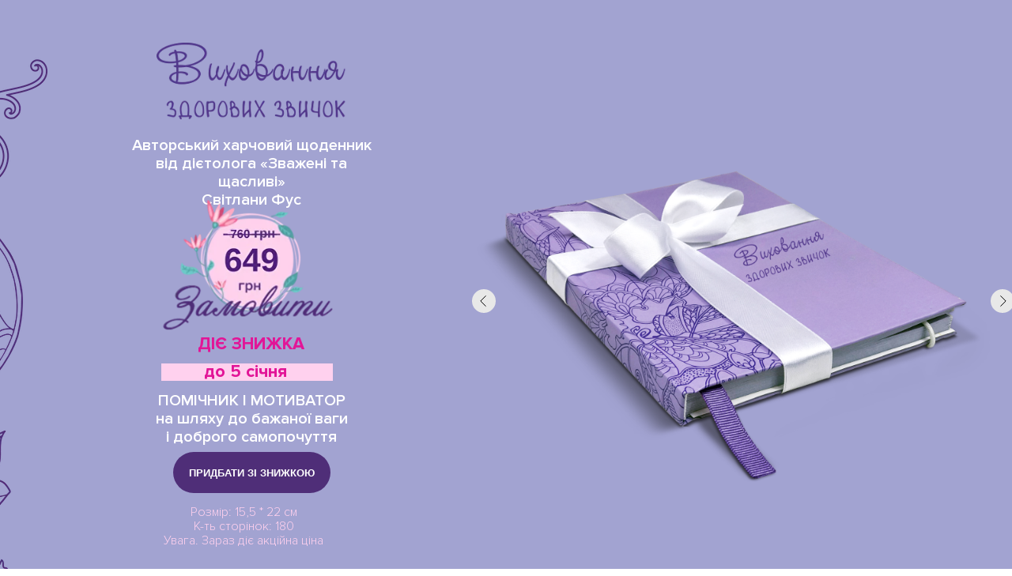

--- FILE ---
content_type: text/html; charset=UTF-8
request_url: https://www.svetlana-fus.com/notebook_ua
body_size: 44564
content:
<!DOCTYPE html> <html> <head> <meta charset="utf-8" /> <meta http-equiv="Content-Type" content="text/html; charset=utf-8" /> <meta name="viewport" content="width=device-width, initial-scale=1.0" /> <!--metatextblock--> <title>Виховання здорових звичок</title> <meta name="description" content="Більше, ніж харчовий щоденник від дієтолога «Зважені та щасливі» Світлани Фус" /> <meta property="og:url" content="https://www.svetlana-fus.com/notebook_ua" /> <meta property="og:title" content="Виховання здорових звичок" /> <meta property="og:description" content="Більше, ніж харчовий щоденник від дієтолога «Зважені та щасливі» Світлани Фус" /> <meta property="og:type" content="website" /> <meta property="og:image" content="https://static.tildacdn.one/tild3063-3738-4263-a466-313961643164/logo_diary_ukr_2024.png" /> <link rel="canonical" href="https://www.svetlana-fus.com/notebook_ua"> <!--/metatextblock--> <meta name="format-detection" content="telephone=no" /> <meta http-equiv="x-dns-prefetch-control" content="on"> <link rel="dns-prefetch" href="https://ws.tildacdn.com"> <link rel="dns-prefetch" href="https://static.tildacdn.one"> <link rel="shortcut icon" href="https://static.tildacdn.one/tild3630-3438-4239-b464-373761323862/favicon.ico" type="image/x-icon" /> <!-- Assets --> <script src="https://neo.tildacdn.com/js/tilda-fallback-1.0.min.js" async charset="utf-8"></script> <link rel="stylesheet" href="https://static.tildacdn.one/css/tilda-grid-3.0.min.css" type="text/css" media="all" onerror="this.loaderr='y';"/> <link rel="stylesheet" href="https://static.tildacdn.one/ws/project741998/tilda-blocks-page30096480.min.css?t=1766762557" type="text/css" media="all" onerror="this.loaderr='y';" /> <link rel="stylesheet" href="https://static.tildacdn.one/css/tilda-animation-2.0.min.css" type="text/css" media="all" onerror="this.loaderr='y';" /> <link rel="stylesheet" href="https://static.tildacdn.one/css/tilda-cards-1.0.min.css" type="text/css" media="all" onerror="this.loaderr='y';" /> <link rel="stylesheet" href="https://static.tildacdn.one/css/tilda-popup-1.1.min.css" type="text/css" media="print" onload="this.media='all';" onerror="this.loaderr='y';" /> <noscript><link rel="stylesheet" href="https://static.tildacdn.one/css/tilda-popup-1.1.min.css" type="text/css" media="all" /></noscript> <link rel="stylesheet" href="https://static.tildacdn.one/css/tilda-forms-1.0.min.css" type="text/css" media="all" onerror="this.loaderr='y';" /> <link rel="stylesheet" href="https://static.tildacdn.one/css/tilda-slds-1.4.min.css" type="text/css" media="print" onload="this.media='all';" onerror="this.loaderr='y';" /> <noscript><link rel="stylesheet" href="https://static.tildacdn.one/css/tilda-slds-1.4.min.css" type="text/css" media="all" /></noscript> <link rel="stylesheet" href="https://static.tildacdn.one/css/tilda-cart-1.0.min.css" type="text/css" media="all" onerror="this.loaderr='y';" /> <link rel="stylesheet" href="https://static.tildacdn.one/css/tilda-delivery-1.0.min.css" type="text/css" media="print" onload="this.media='all';" onerror="this.loaderr='y';" /> <noscript><link rel="stylesheet" href="https://static.tildacdn.one/css/tilda-delivery-1.0.min.css" type="text/css" media="all" /></noscript> <link rel="stylesheet" href="https://static.tildacdn.one/css/tilda-zero-gallery-1.0.min.css" type="text/css" media="all" onerror="this.loaderr='y';" /> <link rel="stylesheet" href="https://static.tildacdn.one/css/tilda-zoom-2.0.min.css" type="text/css" media="print" onload="this.media='all';" onerror="this.loaderr='y';" /> <noscript><link rel="stylesheet" href="https://static.tildacdn.one/css/tilda-zoom-2.0.min.css" type="text/css" media="all" /></noscript> <script nomodule src="https://static.tildacdn.one/js/tilda-polyfill-1.0.min.js" charset="utf-8"></script> <script type="text/javascript">function t_onReady(func) {if(document.readyState!='loading') {func();} else {document.addEventListener('DOMContentLoaded',func);}}
function t_onFuncLoad(funcName,okFunc,time) {if(typeof window[funcName]==='function') {okFunc();} else {setTimeout(function() {t_onFuncLoad(funcName,okFunc,time);},(time||100));}}function t_throttle(fn,threshhold,scope) {return function() {fn.apply(scope||this,arguments);};}function t396_initialScale(t){var e=document.getElementById("rec"+t);if(e){var i=e.querySelector(".t396__artboard");if(i){window.tn_scale_initial_window_width||(window.tn_scale_initial_window_width=document.documentElement.clientWidth);var a=window.tn_scale_initial_window_width,r=[],n,l=i.getAttribute("data-artboard-screens");if(l){l=l.split(",");for(var o=0;o<l.length;o++)r[o]=parseInt(l[o],10)}else r=[320,480,640,960,1200];for(var o=0;o<r.length;o++){var d=r[o];a>=d&&(n=d)}var _="edit"===window.allrecords.getAttribute("data-tilda-mode"),c="center"===t396_getFieldValue(i,"valign",n,r),s="grid"===t396_getFieldValue(i,"upscale",n,r),w=t396_getFieldValue(i,"height_vh",n,r),g=t396_getFieldValue(i,"height",n,r),u=!!window.opr&&!!window.opr.addons||!!window.opera||-1!==navigator.userAgent.indexOf(" OPR/");if(!_&&c&&!s&&!w&&g&&!u){var h=parseFloat((a/n).toFixed(3)),f=[i,i.querySelector(".t396__carrier"),i.querySelector(".t396__filter")],v=Math.floor(parseInt(g,10)*h)+"px",p;i.style.setProperty("--initial-scale-height",v);for(var o=0;o<f.length;o++)f[o].style.setProperty("height","var(--initial-scale-height)");t396_scaleInitial__getElementsToScale(i).forEach((function(t){t.style.zoom=h}))}}}}function t396_scaleInitial__getElementsToScale(t){return t?Array.prototype.slice.call(t.children).filter((function(t){return t&&(t.classList.contains("t396__elem")||t.classList.contains("t396__group"))})):[]}function t396_getFieldValue(t,e,i,a){var r,n=a[a.length-1];if(!(r=i===n?t.getAttribute("data-artboard-"+e):t.getAttribute("data-artboard-"+e+"-res-"+i)))for(var l=0;l<a.length;l++){var o=a[l];if(!(o<=i)&&(r=o===n?t.getAttribute("data-artboard-"+e):t.getAttribute("data-artboard-"+e+"-res-"+o)))break}return r}window.TN_SCALE_INITIAL_VER="1.0",window.tn_scale_initial_window_width=null;</script> <script src="https://static.tildacdn.one/js/jquery-1.10.2.min.js" charset="utf-8" onerror="this.loaderr='y';"></script> <script src="https://static.tildacdn.one/js/tilda-scripts-3.0.min.js" charset="utf-8" defer onerror="this.loaderr='y';"></script> <script src="https://static.tildacdn.one/ws/project741998/tilda-blocks-page30096480.min.js?t=1766762557" charset="utf-8" async onerror="this.loaderr='y';"></script> <script src="https://static.tildacdn.one/js/tilda-lazyload-1.0.min.js" charset="utf-8" async onerror="this.loaderr='y';"></script> <script src="https://static.tildacdn.one/js/tilda-animation-2.0.min.js" charset="utf-8" async onerror="this.loaderr='y';"></script> <script src="https://static.tildacdn.one/js/tilda-zero-1.1.min.js" charset="utf-8" async onerror="this.loaderr='y';"></script> <script src="https://static.tildacdn.one/js/tilda-cards-1.0.min.js" charset="utf-8" async onerror="this.loaderr='y';"></script> <script src="https://static.tildacdn.one/js/tilda-popup-1.0.min.js" charset="utf-8" async onerror="this.loaderr='y';"></script> <script src="https://static.tildacdn.one/js/tilda-forms-1.0.min.js" charset="utf-8" async onerror="this.loaderr='y';"></script> <script src="https://static.tildacdn.one/js/tilda-slds-1.4.min.js" charset="utf-8" async onerror="this.loaderr='y';"></script> <script src="https://static.tildacdn.one/js/hammer.min.js" charset="utf-8" async onerror="this.loaderr='y';"></script> <script src="https://static.tildacdn.one/js/tilda-video-1.0.min.js" charset="utf-8" async onerror="this.loaderr='y';"></script> <script src="https://static.tildacdn.one/js/tilda-cart-1.1.min.js" charset="utf-8" async onerror="this.loaderr='y';"></script> <script src="https://static.tildacdn.one/js/tilda-widget-positions-1.0.min.js" charset="utf-8" async onerror="this.loaderr='y';"></script> <script src="https://static.tildacdn.one/js/tilda-delivery-1.0.min.js" charset="utf-8" async onerror="this.loaderr='y';"></script> <script src="https://static.tildacdn.one/js/tilda-zero-gallery-1.0.min.js" charset="utf-8" async onerror="this.loaderr='y';"></script> <script src="https://static.tildacdn.one/js/tilda-zoom-2.0.min.js" charset="utf-8" async onerror="this.loaderr='y';"></script> <script src="https://static.tildacdn.one/js/tilda-zero-scale-1.0.min.js" charset="utf-8" async onerror="this.loaderr='y';"></script> <script src="https://static.tildacdn.one/js/tilda-zero-video-1.0.min.js" charset="utf-8" async onerror="this.loaderr='y';"></script> <script src="https://static.tildacdn.one/js/tilda-events-1.0.min.js" charset="utf-8" async onerror="this.loaderr='y';"></script> <script type="text/javascript" src="https://static.tildacdn.one/js/tilda-lk-dashboard-1.0.min.js" charset="utf-8" async onerror="this.loaderr='y';"></script> <!-- nominify begin --><!-- Facebook Pixel Code --> <script>
!function(f,b,e,v,n,t,s)
{if(f.fbq)return;n=f.fbq=function(){n.callMethod?
n.callMethod.apply(n,arguments):n.queue.push(arguments)};
if(!f._fbq)f._fbq=n;n.push=n;n.loaded=!0;n.version='2.0';
n.queue=[];t=b.createElement(e);t.async=!0;
t.src=v;s=b.getElementsByTagName(e)[0];
s.parentNode.insertBefore(t,s)}(window, document,'script',
'https://connect.facebook.net/en_US/fbevents.js');
fbq('init', '743272969550663');
fbq('track', 'PageView');
</script> <noscript><img height="1" width="1" style="display:none"
src="https://www.facebook.com/tr?id=743272969550663&ev=PageView&noscript=1"
/></noscript> <!-- End Facebook Pixel Code --> <!-- nominify end --><script type="text/javascript">window.dataLayer=window.dataLayer||[];</script> <!-- Google Tag Manager --> <script type="text/javascript">(function(w,d,s,l,i){w[l]=w[l]||[];w[l].push({'gtm.start':new Date().getTime(),event:'gtm.js'});var f=d.getElementsByTagName(s)[0],j=d.createElement(s),dl=l!='dataLayer'?'&l='+l:'';j.async=true;j.src='https://www.googletagmanager.com/gtm.js?id='+i+dl;f.parentNode.insertBefore(j,f);})(window,document,'script','dataLayer','GTM-5SHPS5X');</script> <!-- End Google Tag Manager --> <script type="text/javascript">(function() {if((/bot|google|yandex|baidu|bing|msn|duckduckbot|teoma|slurp|crawler|spider|robot|crawling|facebook/i.test(navigator.userAgent))===false&&typeof(sessionStorage)!='undefined'&&sessionStorage.getItem('visited')!=='y'&&document.visibilityState){var style=document.createElement('style');style.type='text/css';style.innerHTML='@media screen and (min-width: 980px) {.t-records {opacity: 0;}.t-records_animated {-webkit-transition: opacity ease-in-out .2s;-moz-transition: opacity ease-in-out .2s;-o-transition: opacity ease-in-out .2s;transition: opacity ease-in-out .2s;}.t-records.t-records_visible {opacity: 1;}}';document.getElementsByTagName('head')[0].appendChild(style);function t_setvisRecs(){var alr=document.querySelectorAll('.t-records');Array.prototype.forEach.call(alr,function(el) {el.classList.add("t-records_animated");});setTimeout(function() {Array.prototype.forEach.call(alr,function(el) {el.classList.add("t-records_visible");});sessionStorage.setItem("visited","y");},400);}
document.addEventListener('DOMContentLoaded',t_setvisRecs);}})();</script></head> <body class="t-body" style="margin:0;"> <!--allrecords--> <div id="allrecords" class="t-records" data-hook="blocks-collection-content-node" data-tilda-project-id="741998" data-tilda-page-id="30096480" data-tilda-page-alias="notebook_ua" data-tilda-formskey="796158620b7d6ad6e0a45bb175476c8a" data-tilda-stat-scroll="yes" data-tilda-lazy="yes" data-tilda-root-zone="one" data-tilda-page-headcode="yes" data-tilda-project-country="UA"> <div id="rec487018538" class="r t-rec t-rec_pt_0 t-rec_pb_0" style="padding-top:0px;padding-bottom:0px;background-color:#a2a3d1; " data-animationappear="off" data-record-type="396" data-bg-color="#a2a3d1"> <!-- T396 --> <style>#rec487018538 .t396__artboard {min-height:700px;height:100vh;background-color:#a2a3d1;}#rec487018538 .t396__filter {min-height:700px;height:100vh;}#rec487018538 .t396__carrier{min-height:700px;height:100vh;background-position:center center;background-attachment:scroll;background-size:cover;background-repeat:no-repeat;}@media screen and (max-width:1199px) {#rec487018538 .t396__artboard,#rec487018538 .t396__filter,#rec487018538 .t396__carrier {min-height:660px;}#rec487018538 .t396__filter {}#rec487018538 .t396__carrier {background-attachment:scroll;}}@media screen and (max-width:959px) {#rec487018538 .t396__artboard,#rec487018538 .t396__filter,#rec487018538 .t396__carrier {min-height:980px;}#rec487018538 .t396__filter {}#rec487018538 .t396__carrier {background-attachment:scroll;}}@media screen and (max-width:639px) {#rec487018538 .t396__artboard,#rec487018538 .t396__filter,#rec487018538 .t396__carrier {min-height:860px;}#rec487018538 .t396__filter {}#rec487018538 .t396__carrier {background-attachment:scroll;}}@media screen and (max-width:479px) {#rec487018538 .t396__artboard,#rec487018538 .t396__filter,#rec487018538 .t396__carrier {min-height:700px;}#rec487018538 .t396__filter {}#rec487018538 .t396__carrier {background-attachment:scroll;}}#rec487018538 .tn-elem[data-elem-id="1613409249027"]{z-index:3;top:calc(50vh - 350px + -120px);;left:calc(50% - 600px + -450px);;width:470px;height:auto;}#rec487018538 .tn-elem[data-elem-id="1613409249027"] .tn-atom{background-position:center center;border-width:var(--t396-borderwidth,0);border-style:var(--t396-borderstyle,solid);border-color:var(--t396-bordercolor,transparent);transition:background-color var(--t396-speedhover,0s) ease-in-out,color var(--t396-speedhover,0s) ease-in-out,border-color var(--t396-speedhover,0s) ease-in-out,box-shadow var(--t396-shadowshoverspeed,0.2s) ease-in-out;}@media screen and (max-width:959px){#rec487018538 .tn-elem[data-elem-id="1613409249027"]{top:-15px;;left:calc(50% - 320px + -390px);;width:490px;height:auto;}}@media screen and (max-width:639px){#rec487018538 .tn-elem[data-elem-id="1613409249027"]{top:-15px;;left:calc(50% - 240px + -360px);;width:430px;height:auto;}}@media screen and (max-width:479px){#rec487018538 .tn-elem[data-elem-id="1613409249027"]{top:-49px;;left:calc(50% - 160px + -310px);;width:350px;height:auto;}}#rec487018538 .tn-elem[data-elem-id="1583400231526"]{text-align:center;z-index:4;top:calc(50vh - 350px + 118px);;left:calc(50% - 600px + 537px);;width:726px;height:506px;}#rec487018538 .tn-elem[data-elem-id="1583400231526"] .tn-atom{font-size:14px;font-family:'Arial',Arial,sans-serif;line-height:1.55;font-weight:400;background-position:center center;border-width:var(--t396-borderwidth,0);border-style:var(--t396-borderstyle,solid);border-color:var(--t396-bordercolor,transparent);transition:background-color var(--t396-speedhover,0s) ease-in-out,color var(--t396-speedhover,0s) ease-in-out,border-color var(--t396-speedhover,0s) ease-in-out,box-shadow var(--t396-shadowshoverspeed,0.2s) ease-in-out;}@media screen and (max-width:1199px){#rec487018538 .tn-elem[data-elem-id="1583400231526"]{top:142px;;left:calc(50% - 480px + 403px);;width:547px;height:450px;}#rec487018538 .tn-elem[data-elem-id="1583400231526"] .tn-atom{background-size:cover;opacity:1;}#rec487018538 .tn-elem[data-elem-id="1583400231526"] .tn-atom__slds-img{background-size:contain;}}@media screen and (max-width:959px){#rec487018538 .tn-elem[data-elem-id="1583400231526"]{top:646px;;left:calc(50% - 320px + 68px);;width:513px;height:350px;}#rec487018538 .tn-elem[data-elem-id="1583400231526"] .tn-atom__slds-img{background-size:contain;}}@media screen and (max-width:639px){#rec487018538 .tn-elem[data-elem-id="1583400231526"]{top:623px;;left:calc(50% - 240px + 74px);;width:339px;height:232px;}#rec487018538 .tn-elem[data-elem-id="1583400231526"] .tn-atom__slds-img{background-size:contain;}}@media screen and (max-width:479px){#rec487018538 .tn-elem[data-elem-id="1583400231526"]{top:514px;;left:calc(50% - 160px + 53px);;width:216px;height:200px;}#rec487018538 .tn-elem[data-elem-id="1583400231526"] .tn-atom__slds-img{background-size:contain;}}#rec487018538 .tn-elem[data-elem-id="1583411068795"]{z-index:5;top:calc(50vh - 350px + 44px);;left:calc(50% - 600px + 158px);;width:240px;height:auto;}#rec487018538 .tn-elem[data-elem-id="1583411068795"] .tn-atom{background-position:center center;border-width:var(--t396-borderwidth,0);border-style:var(--t396-borderstyle,solid);border-color:var(--t396-bordercolor,transparent);transition:background-color var(--t396-speedhover,0s) ease-in-out,color var(--t396-speedhover,0s) ease-in-out,border-color var(--t396-speedhover,0s) ease-in-out,box-shadow var(--t396-shadowshoverspeed,0.2s) ease-in-out;}@media screen and (max-width:1199px){#rec487018538 .tn-elem[data-elem-id="1583411068795"]{top:50px;;left:calc(50% - 480px + 104px);;width:220px;height:auto;}}@media screen and (max-width:959px){#rec487018538 .tn-elem[data-elem-id="1583411068795"]{top:52px;;left:calc(50% - 320px + 214px);;height:auto;}}@media screen and (max-width:639px){#rec487018538 .tn-elem[data-elem-id="1583411068795"]{top:44px;;left:calc(50% - 240px + 131px);;height:auto;}}@media screen and (max-width:479px){#rec487018538 .tn-elem[data-elem-id="1583411068795"]{top:35px;;left:calc(50% - 160px + 65px);;width:190px;height:auto;}}#rec487018538 .tn-elem[data-elem-id="1583411498474"]{color:#ffffff;text-align:center;z-index:6;top:calc(50vh - 350px + 163px);;left:calc(50% - 600px + 113px);;width:330px;height:auto;}#rec487018538 .tn-elem[data-elem-id="1583411498474"] .tn-atom{color:#ffffff;font-size:20px;font-family:'ProximaNova',Arial,sans-serif;line-height:1.15;font-weight:600;background-position:center center;border-width:var(--t396-borderwidth,0);border-style:var(--t396-borderstyle,solid);border-color:var(--t396-bordercolor,transparent);transition:background-color var(--t396-speedhover,0s) ease-in-out,color var(--t396-speedhover,0s) ease-in-out,border-color var(--t396-speedhover,0s) ease-in-out,box-shadow var(--t396-shadowshoverspeed,0.2s) ease-in-out;text-shadow:var(--t396-shadow-text-x,0px) var(--t396-shadow-text-y,0px) var(--t396-shadow-text-blur,0px) rgba(var(--t396-shadow-text-color),var(--t396-shadow-text-opacity,100%));}@media screen and (max-width:1199px){#rec487018538 .tn-elem[data-elem-id="1583411498474"]{top:155px;;left:calc(50% - 480px + 49px);;height:auto;}}@media screen and (max-width:959px){#rec487018538 .tn-elem[data-elem-id="1583411498474"]{top:155px;;left:calc(50% - 320px + 159px);;height:auto;}}@media screen and (max-width:639px){#rec487018538 .tn-elem[data-elem-id="1583411498474"]{top:147px;;left:calc(50% - 240px + 76px);;height:auto;}#rec487018538 .tn-elem[data-elem-id="1583411498474"] .tn-atom{font-size:18px;background-size:cover;}}@media screen and (max-width:479px){#rec487018538 .tn-elem[data-elem-id="1583411498474"]{top:123px;;left:calc(50% - 160px + 5px);;width:310px;height:auto;}#rec487018538 .tn-elem[data-elem-id="1583411498474"] .tn-atom{font-size:16px;background-size:cover;}}#rec487018538 .tn-elem[data-elem-id="1583411835336"]{color:#ffffff;z-index:7;top:calc(50vh - 350px + 312px);;left:calc(50% - 600px + 180px);;width:200px;height:auto;}#rec487018538 .tn-elem[data-elem-id="1583411835336"] .tn-atom{color:#ffffff;font-size:24px;font-family:'ProximaNova',Arial,sans-serif;line-height:1.15;font-weight:600;background-position:center center;border-width:var(--t396-borderwidth,0);border-style:var(--t396-borderstyle,solid);border-color:var(--t396-bordercolor,transparent);transition:background-color var(--t396-speedhover,0s) ease-in-out,color var(--t396-speedhover,0s) ease-in-out,border-color var(--t396-speedhover,0s) ease-in-out,box-shadow var(--t396-shadowshoverspeed,0.2s) ease-in-out;text-shadow:var(--t396-shadow-text-x,0px) var(--t396-shadow-text-y,0px) var(--t396-shadow-text-blur,0px) rgba(var(--t396-shadow-text-color),var(--t396-shadow-text-opacity,100%));}@media screen and (max-width:1199px){#rec487018538 .tn-elem[data-elem-id="1583411835336"]{top:294px;;left:calc(50% - 480px + 80px);;height:auto;}}@media screen and (max-width:959px){#rec487018538 .tn-elem[data-elem-id="1583411835336"]{top:305px;;left:calc(50% - 320px + 220px);;height:auto;}}@media screen and (max-width:639px){#rec487018538 .tn-elem[data-elem-id="1583411835336"]{top:285px;;left:calc(50% - 240px + 140px);;height:auto;}}@media screen and (max-width:479px){#rec487018538 .tn-elem[data-elem-id="1583411835336"]{top:230px;;left:calc(50% - 160px + 70px);;width:180px;height:auto;}}#rec487018538 .tn-elem[data-elem-id="1583412054956"]{color:#ffffff;text-align:center;z-index:8;top:calc(50vh - 350px + 486px);;left:calc(50% - 600px + 113px);;width:330px;height:auto;}#rec487018538 .tn-elem[data-elem-id="1583412054956"] .tn-atom{color:#ffffff;font-size:20px;font-family:'ProximaNova',Arial,sans-serif;line-height:1.15;font-weight:600;background-position:center center;border-width:var(--t396-borderwidth,0);border-style:var(--t396-borderstyle,solid);border-color:var(--t396-bordercolor,transparent);transition:background-color var(--t396-speedhover,0s) ease-in-out,color var(--t396-speedhover,0s) ease-in-out,border-color var(--t396-speedhover,0s) ease-in-out,box-shadow var(--t396-shadowshoverspeed,0.2s) ease-in-out;text-shadow:var(--t396-shadow-text-x,0px) var(--t396-shadow-text-y,0px) var(--t396-shadow-text-blur,0px) rgba(var(--t396-shadow-text-color),var(--t396-shadow-text-opacity,100%));}@media screen and (max-width:1199px){#rec487018538 .tn-elem[data-elem-id="1583412054956"]{top:451px;;left:calc(50% - 480px + 49px);;height:auto;}#rec487018538 .tn-elem[data-elem-id="1583412054956"] .tn-atom{font-size:20px;background-size:cover;}}@media screen and (max-width:959px){#rec487018538 .tn-elem[data-elem-id="1583412054956"]{top:468px;;left:calc(50% - 320px + 159px);;height:auto;}#rec487018538 .tn-elem[data-elem-id="1583412054956"] .tn-atom{font-size:20px;background-size:cover;}}@media screen and (max-width:639px){#rec487018538 .tn-elem[data-elem-id="1583412054956"]{top:450px;;left:calc(50% - 240px + 70px);;height:auto;}#rec487018538 .tn-elem[data-elem-id="1583412054956"] .tn-atom{font-size:18px;background-size:cover;}}@media screen and (max-width:479px){#rec487018538 .tn-elem[data-elem-id="1583412054956"]{top:369px;;left:calc(50% - 160px + -5px);;height:auto;}#rec487018538 .tn-elem[data-elem-id="1583412054956"] .tn-atom{font-size:16px;background-size:cover;}}#rec487018538 .tn-elem[data-elem-id="1583412337128"]{color:#ffd1ee;text-align:center;z-index:9;top:calc(50vh - 350px + 629px);;left:calc(50% - 600px + 48px);;width:440px;height:auto;}#rec487018538 .tn-elem[data-elem-id="1583412337128"] .tn-atom{color:#ffd1ee;font-size:16px;font-family:'ProximaNova',Arial,sans-serif;line-height:1.15;font-weight:300;background-position:center center;border-width:var(--t396-borderwidth,0);border-style:var(--t396-borderstyle,solid);border-color:var(--t396-bordercolor,transparent);transition:background-color var(--t396-speedhover,0s) ease-in-out,color var(--t396-speedhover,0s) ease-in-out,border-color var(--t396-speedhover,0s) ease-in-out,box-shadow var(--t396-shadowshoverspeed,0.2s) ease-in-out;text-shadow:var(--t396-shadow-text-x,0px) var(--t396-shadow-text-y,0px) var(--t396-shadow-text-blur,0px) rgba(var(--t396-shadow-text-color),var(--t396-shadow-text-opacity,100%));}@media screen and (max-width:1199px){#rec487018538 .tn-elem[data-elem-id="1583412337128"]{top:601px;;left:calc(50% - 480px + -6px);;height:auto;}#rec487018538 .tn-elem[data-elem-id="1583412337128"] .tn-atom{font-size:16px;background-size:cover;}}@media screen and (max-width:959px){#rec487018538 .tn-elem[data-elem-id="1583412337128"]{top:616px;;left:calc(50% - 320px + 104px);;height:auto;}#rec487018538 .tn-elem[data-elem-id="1583412337128"] .tn-atom{font-size:14px;background-size:cover;}}@media screen and (max-width:639px){#rec487018538 .tn-elem[data-elem-id="1583412337128"]{top:588px;;left:calc(50% - 240px + 21px);;height:auto;}}@media screen and (max-width:479px){#rec487018538 .tn-elem[data-elem-id="1583412337128"]{top:497px;;left:calc(50% - 160px + 10px);;width:290px;height:auto;color:#e21597;text-align:center;}#rec487018538 .tn-elem[data-elem-id="1583412337128"] .tn-atom{color:#e21597;font-size:11px;background-size:cover;}}#rec487018538 .tn-elem[data-elem-id="1613406661013"]{z-index:10;top:calc(50vh - 350px + 179px);;left:calc(50% - 600px + 127px);;width:293px;height:auto;}#rec487018538 .tn-elem[data-elem-id="1613406661013"] .tn-atom{background-position:center center;border-width:var(--t396-borderwidth,0);border-style:var(--t396-borderstyle,solid);border-color:var(--t396-bordercolor,transparent);transition:background-color var(--t396-speedhover,0s) ease-in-out,color var(--t396-speedhover,0s) ease-in-out,border-color var(--t396-speedhover,0s) ease-in-out,box-shadow var(--t396-shadowshoverspeed,0.2s) ease-in-out;}@media screen and (max-width:1199px){#rec487018538 .tn-elem[data-elem-id="1613406661013"]{top:158px;;left:calc(50% - 480px + 62px);;height:auto;}}@media screen and (max-width:959px){#rec487018538 .tn-elem[data-elem-id="1613406661013"]{top:175px;;left:calc(50% - 320px + 182px);;height:auto;}}@media screen and (max-width:639px){#rec487018538 .tn-elem[data-elem-id="1613406661013"]{top:157px;;left:calc(50% - 240px + 99px);;height:auto;}}@media screen and (max-width:479px){#rec487018538 .tn-elem[data-elem-id="1613406661013"]{top:148px;;left:calc(50% - 160px + 56px);;width:212px;height:auto;}}#rec487018538 .tn-elem[data-elem-id="1613408534067"]{color:#e21597;text-align:center;z-index:11;top:calc(50vh - 350px + 415px);;left:calc(50% - 600px + 117px);;width:320px;height:auto;}#rec487018538 .tn-elem[data-elem-id="1613408534067"] .tn-atom{color:#e21597;font-size:22px;font-family:'ProximaNova',Arial,sans-serif;line-height:1;font-weight:300;background-position:center center;border-width:var(--t396-borderwidth,0);border-style:var(--t396-borderstyle,solid);border-color:var(--t396-bordercolor,transparent);transition:background-color var(--t396-speedhover,0s) ease-in-out,color var(--t396-speedhover,0s) ease-in-out,border-color var(--t396-speedhover,0s) ease-in-out,box-shadow var(--t396-shadowshoverspeed,0.2s) ease-in-out;text-shadow:var(--t396-shadow-text-x,0px) var(--t396-shadow-text-y,0px) var(--t396-shadow-text-blur,0px) rgba(var(--t396-shadow-text-color),var(--t396-shadow-text-opacity,100%));}@media screen and (max-width:1199px){#rec487018538 .tn-elem[data-elem-id="1613408534067"]{top:400px;;left:calc(50% - 480px + 50px);;height:auto;}#rec487018538 .tn-elem[data-elem-id="1613408534067"] .tn-atom{font-size:13px;background-size:cover;}}@media screen and (max-width:959px){#rec487018538 .tn-elem[data-elem-id="1613408534067"]{top:417px;;left:calc(50% - 320px + 170px);;height:auto;}#rec487018538 .tn-elem[data-elem-id="1613408534067"] .tn-atom{font-size:18px;line-height:1;background-size:cover;}}@media screen and (max-width:639px){#rec487018538 .tn-elem[data-elem-id="1613408534067"]{top:387px;;left:calc(50% - 240px + 90px);;height:auto;}#rec487018538 .tn-elem[data-elem-id="1613408534067"] .tn-atom{font-size:18px;background-size:cover;}}@media screen and (max-width:479px){#rec487018538 .tn-elem[data-elem-id="1613408534067"]{top:315px;;left:calc(50% - 160px + 0px);;height:auto;}#rec487018538 .tn-elem[data-elem-id="1613408534067"] .tn-atom{font-size:16px;background-size:cover;}}#rec487018538 .tn-elem[data-elem-id="1613579533822"]{color:#ffffff;text-align:center;z-index:12;top:calc(50vh - 350px + 562px);;left:calc(50% - 600px + 179px);;width:199px;height:52px;}#rec487018538 .tn-elem[data-elem-id="1613579533822"] .tn-atom{color:#ffffff;font-size:13px;font-family:'Arial',Arial,sans-serif;line-height:1.35;font-weight:600;border-radius:30px;background-color:transparent;background-position:center center;--t396-borderwidth:1px;border-width:var(--t396-borderwidth,0);border-style:var(--t396-borderstyle,solid);border-color:transparent;--t396-speedhover:0.2s;transition:background-color var(--t396-speedhover,0s) ease-in-out,color var(--t396-speedhover,0s) ease-in-out,border-color var(--t396-speedhover,0s) ease-in-out,box-shadow var(--t396-shadowshoverspeed,0.2s) ease-in-out;position:relative;z-index:1;background-image:none;--t396-bgcolor-color:#4f2e78;--t396-bgcolor-image:none;--t396-bgcolor-hover-color:#fff09b;--t396-bgcolor-hover-image:none;--t396-bordercolor-hover:#fff09b;-webkit-box-pack:center;-ms-flex-pack:center;justify-content:center;}#rec487018538 .tn-elem[data-elem-id="1613579533822"] .tn-atom::before,#rec487018538 .tn-elem[data-elem-id="1613579533822"] .tn-atom::after{--t396-borderoffset:calc(var(--t396-borderwidth,0px) * var(--t396-borderstyle-existed,1));content:'';position:absolute;width:calc(100% + 2 * var(--t396-borderoffset));height:calc(100% + 2 * var(--t396-borderoffset));left:calc(-1 * var(--t396-borderoffset));top:calc(-1 * var(--t396-borderoffset));box-sizing:border-box;background-origin:border-box;background-clip:border-box;pointer-events:none;border-radius:30px;border-width:var(--t396-borderwidth,0);border-style:var(--t396-borderstyle,solid);transition:opacity var(--t396-speedhover,0s) ease-in-out;;}#rec487018538 .tn-elem[data-elem-id="1613579533822"] .tn-atom::before{z-index:-2;opacity:1;border-color:var(--t396-bordercolor,transparent);background-color:var(--t396-bgcolor-color,transparent);background-image:var(--t396-bgcolor-image,none);}#rec487018538 .tn-elem[data-elem-id="1613579533822"] .tn-atom::after{z-index:-1;opacity:0;border-color:var(--t396-bordercolor-hover,var(--t396-bordercolor,transparent));background-color:var(--t396-bgcolor-hover-color,var(--t396-bgcolor-color,transparent));background-image:var(--t396-bgcolor-hover-image,var(--t396-bgcolor-image,none));}#rec487018538 .tn-elem[data-elem-id="1613579533822"] .tn-atom .tn-atom__button-text{transition:color var(--t396-speedhover,0s) ease-in-out;color:#ffffff;}@media (hover),(min-width:0\0){#rec487018538 .tn-elem[data-elem-id="1613579533822"] .tn-atom:hover::after{opacity:1;}}@media (hover),(min-width:0\0){#rec487018538 .tn-elem[data-elem-id="1613579533822"] .tn-atom:hover{color:#4f2e78;}#rec487018538 .tn-elem[data-elem-id="1613579533822"] .tn-atom:hover .tn-atom__button-text{color:#4f2e78;}}@media screen and (max-width:1199px){#rec487018538 .tn-elem[data-elem-id="1613579533822"]{top:535px;;left:calc(50% - 480px + 139px);;width:px;}#rec487018538 .tn-elem[data-elem-id="1613579533822"] .tn-atom{white-space:normal;background-size:cover;}#rec487018538 .tn-elem[data-elem-id="1613579533822"] .tn-atom .tn-atom__button-text{overflow:visible;}}@media screen and (max-width:959px){#rec487018538 .tn-elem[data-elem-id="1613579533822"]{top:555px;;left:calc(50% - 320px + 249px);;width:px;}#rec487018538 .tn-elem[data-elem-id="1613579533822"] .tn-atom{white-space:normal;background-size:cover;}#rec487018538 .tn-elem[data-elem-id="1613579533822"] .tn-atom .tn-atom__button-text{overflow:visible;}}@media screen and (max-width:639px){#rec487018538 .tn-elem[data-elem-id="1613579533822"]{top:521px;;left:calc(50% - 240px + 131px);;width:px;}#rec487018538 .tn-elem[data-elem-id="1613579533822"] .tn-atom{white-space:normal;background-size:cover;}#rec487018538 .tn-elem[data-elem-id="1613579533822"] .tn-atom .tn-atom__button-text{overflow:visible;}}@media screen and (max-width:479px){#rec487018538 .tn-elem[data-elem-id="1613579533822"]{top:438px;;left:calc(50% - 160px + 77px);;width:164px;height:44px;}#rec487018538 .tn-elem[data-elem-id="1613579533822"] .tn-atom{white-space:normal;font-size:12px;background-size:cover;}#rec487018538 .tn-elem[data-elem-id="1613579533822"] .tn-atom .tn-atom__button-text{overflow:visible;}}#rec487018538 .tn-elem[data-elem-id="1706896934893"]{z-index:13;top:calc(50vh - 350px + 450px);;left:calc(50% - 600px + 164px);;width:217px;height:22px;}#rec487018538 .tn-elem[data-elem-id="1706896934893"] .tn-atom{background-color:#ffd1ee;background-position:center center;border-width:var(--t396-borderwidth,0);border-style:var(--t396-borderstyle,solid);border-color:var(--t396-bordercolor,transparent);transition:background-color var(--t396-speedhover,0s) ease-in-out,color var(--t396-speedhover,0s) ease-in-out,border-color var(--t396-speedhover,0s) ease-in-out,box-shadow var(--t396-shadowshoverspeed,0.2s) ease-in-out;}@media screen and (max-width:1199px){#rec487018538 .tn-elem[data-elem-id="1706896934893"]{top:420px;;left:calc(50% - 480px + 133px);;width:150px;height:13px;}}@media screen and (max-width:959px){#rec487018538 .tn-elem[data-elem-id="1706896934893"]{top:441px;;left:calc(50% - 320px + 249px);;height:18px;}#rec487018538 .tn-elem[data-elem-id="1706896934893"] .tn-atom{background-size:cover;-webkit-transform:rotate(0deg);-moz-transform:rotate(0deg);transform:rotate(0deg);}}@media screen and (max-width:639px){#rec487018538 .tn-elem[data-elem-id="1706896934893"]{top:414px;;left:calc(50% - 240px + 170px);;}}@media screen and (max-width:479px){#rec487018538 .tn-elem[data-elem-id="1706896934893"]{top:338px;;left:calc(50% - 160px + 64px);;width:194px;height:16px;}#rec487018538 .tn-elem[data-elem-id="1706896934893"] .tn-atom{background-color:#ffd1ee;background-size:cover;}}#rec487018538 .tn-elem[data-elem-id="1706896477769"]{color:#e21597;text-align:center;z-index:14;top:calc(50vh - 350px + 450px);;left:calc(50% - 600px + 152px);;width:236px;height:auto;}#rec487018538 .tn-elem[data-elem-id="1706896477769"] .tn-atom{color:#e21597;font-size:22px;font-family:'ProximaNova',Arial,sans-serif;line-height:1;font-weight:300;background-position:center center;border-width:var(--t396-borderwidth,0);border-style:var(--t396-borderstyle,solid);border-color:var(--t396-bordercolor,transparent);transition:background-color var(--t396-speedhover,0s) ease-in-out,color var(--t396-speedhover,0s) ease-in-out,border-color var(--t396-speedhover,0s) ease-in-out,box-shadow var(--t396-shadowshoverspeed,0.2s) ease-in-out;text-shadow:var(--t396-shadow-text-x,0px) var(--t396-shadow-text-y,0px) var(--t396-shadow-text-blur,0px) rgba(var(--t396-shadow-text-color),var(--t396-shadow-text-opacity,100%));}@media screen and (max-width:1199px){#rec487018538 .tn-elem[data-elem-id="1706896477769"]{top:420px;;left:calc(50% - 480px + 90px);;height:auto;}#rec487018538 .tn-elem[data-elem-id="1706896477769"] .tn-atom{font-size:13px;background-size:cover;}}@media screen and (max-width:959px){#rec487018538 .tn-elem[data-elem-id="1706896477769"]{top:441px;;left:calc(50% - 320px + 236px);;width:179px;height:auto;}#rec487018538 .tn-elem[data-elem-id="1706896477769"] .tn-atom{font-size:18px;line-height:1;background-size:cover;}}@media screen and (max-width:639px){#rec487018538 .tn-elem[data-elem-id="1706896477769"]{top:414px;;left:calc(50% - 240px + 150px);;height:auto;}#rec487018538 .tn-elem[data-elem-id="1706896477769"] .tn-atom{font-size:18px;background-size:cover;}}@media screen and (max-width:479px){#rec487018538 .tn-elem[data-elem-id="1706896477769"]{top:338px;;left:calc(50% - 160px + 70px);;height:auto;color:#e21597;}#rec487018538 .tn-elem[data-elem-id="1706896477769"] .tn-atom{color:#e21597;font-size:16px;background-size:cover;}}</style> <div class='t396'> <div class="t396__artboard" data-artboard-recid="487018538" data-artboard-screens="320,480,640,960,1200" data-artboard-height="700" data-artboard-valign="center" data-artboard-height_vh="100" data-artboard-upscale="grid" data-artboard-height-res-320="700" data-artboard-height-res-480="860" data-artboard-height-res-640="980" data-artboard-height-res-960="660"> <div class="t396__carrier" data-artboard-recid="487018538"></div> <div class="t396__filter" data-artboard-recid="487018538"></div> <div class='t396__elem tn-elem tn-elem__4870185381613409249027' data-elem-id='1613409249027' data-elem-type='image' data-field-top-value="-120" data-field-left-value="-450" data-field-width-value="470" data-field-axisy-value="top" data-field-axisx-value="left" data-field-container-value="grid" data-field-topunits-value="px" data-field-leftunits-value="px" data-field-heightunits-value="" data-field-widthunits-value="px" data-field-filewidth-value="667" data-field-fileheight-value="1376" data-field-top-res-320-value="-49" data-field-left-res-320-value="-310" data-field-width-res-320-value="350" data-field-top-res-480-value="-15" data-field-left-res-480-value="-360" data-field-width-res-480-value="430" data-field-top-res-640-value="-15" data-field-left-res-640-value="-390" data-field-width-res-640-value="490"> <div class='tn-atom'> <img class='tn-atom__img t-img' data-original='https://static.tildacdn.one/tild3039-6331-4539-a436-343632646635/pattern.png'
src='https://thb.tildacdn.one/tild3039-6331-4539-a436-343632646635/-/resize/20x/pattern.png'
alt='' imgfield='tn_img_1613409249027'
/> </div> </div> <div class='t396__elem tn-elem tn-elem__4870185381583400231526' data-elem-id='1583400231526' data-elem-type='gallery' data-field-top-value="118" data-field-left-value="537" data-field-height-value="506" data-field-width-value="726" data-field-axisy-value="top" data-field-axisx-value="left" data-field-container-value="grid" data-field-topunits-value="px" data-field-leftunits-value="px" data-field-heightunits-value="px" data-field-widthunits-value="px" data-field-filewidth-value="1680" data-field-fileheight-value="1260" data-field-lazyoff-value="y" data-field-fontsize-value="14" data-field-top-res-320-value="514" data-field-left-res-320-value="53" data-field-height-res-320-value="200" data-field-width-res-320-value="216" data-field-top-res-480-value="623" data-field-left-res-480-value="74" data-field-height-res-480-value="232" data-field-width-res-480-value="339" data-field-top-res-640-value="646" data-field-left-res-640-value="68" data-field-height-res-640-value="350" data-field-width-res-640-value="513" data-field-top-res-960-value="142" data-field-left-res-960-value="403" data-field-height-res-960-value="450" data-field-width-res-960-value="547" data-field-imgs-value="[{&quot;lid&quot;:&quot;tild3764-3765-4362-b532-336135623132&quot;,&quot;li_img&quot;:&quot;https://static.tildacdn.one/tild3332-3764-4664-b331-343562636261/___10.png&quot;,&quot;li_imgalt&quot;:&quot;&quot;,&quot;li_imgtitle&quot;:&quot;&quot;,&quot;li_imgurl&quot;:&quot;&quot;,&quot;li_imgtarget&quot;:&quot;&quot;,&quot;li_imgnofollow&quot;:&quot;&quot;,&quot;li_youtube&quot;:&quot;&quot;,&quot;li_vimeo&quot;:&quot;&quot;},{&quot;lid&quot;:&quot;tild6164-3234-4036-a234-356237386531&quot;,&quot;li_img&quot;:&quot;https://static.tildacdn.one/tild6134-3937-4138-b533-303764646439/_.png&quot;,&quot;li_imgalt&quot;:&quot;&quot;,&quot;li_imgtitle&quot;:&quot;&quot;,&quot;li_imgurl&quot;:&quot;&quot;,&quot;li_imgtarget&quot;:&quot;&quot;,&quot;li_imgnofollow&quot;:&quot;&quot;,&quot;li_youtube&quot;:&quot;&quot;,&quot;li_vimeo&quot;:&quot;&quot;},{&quot;lid&quot;:&quot;tild6535-3332-4265-b837-366230633837&quot;,&quot;li_img&quot;:&quot;https://static.tildacdn.one/tild3863-6539-4931-a537-623537393538/_2.png&quot;,&quot;li_imgalt&quot;:&quot;&quot;,&quot;li_imgtitle&quot;:&quot;&quot;,&quot;li_imgurl&quot;:&quot;&quot;,&quot;li_imgtarget&quot;:&quot;&quot;,&quot;li_imgnofollow&quot;:&quot;&quot;,&quot;li_youtube&quot;:&quot;&quot;,&quot;li_vimeo&quot;:&quot;&quot;},{&quot;lid&quot;:&quot;tild3761-3436-4266-b136-313637646336&quot;,&quot;li_img&quot;:&quot;https://static.tildacdn.one/tild3761-3436-4266-b136-313637646336/prew_8326-min.png&quot;,&quot;li_imgalt&quot;:&quot;&quot;,&quot;li_imgtitle&quot;:&quot;&quot;,&quot;li_imgurl&quot;:&quot;&quot;,&quot;li_imgtarget&quot;:&quot;&quot;,&quot;li_imgnofollow&quot;:&quot;&quot;,&quot;li_youtube&quot;:&quot;&quot;,&quot;li_vimeo&quot;:&quot;&quot;},{&quot;lid&quot;:&quot;tild3936-6666-4166-b438-326436366662&quot;,&quot;li_img&quot;:&quot;https://static.tildacdn.one/tild3936-6666-4166-b438-326436366662/prew_8263-min.png&quot;,&quot;li_imgalt&quot;:&quot;&quot;,&quot;li_imgtitle&quot;:&quot;&quot;,&quot;li_imgurl&quot;:&quot;&quot;,&quot;li_imgtarget&quot;:&quot;&quot;,&quot;li_imgnofollow&quot;:&quot;&quot;,&quot;li_youtube&quot;:&quot;&quot;,&quot;li_vimeo&quot;:&quot;&quot;}]" data-field-slds_arrowcolor-value="#000" data-field-slds_arrowbgcolor-value="#e8e8e8" data-field-slds_dotsbgcolor-value="#999999" data-field-slds_dotsbgcoloractive-value="#222" data-field-slds_speed-value="fast" data-field-slds_playiconcolor-value="#fff" data-field-slds_stretch-value="contain" data-field-slds_imgposition-value="left center" data-field-slds_loop-value="loop" data-field-slds_loop-value="loop" data-field-slds_arrowalign-value="center" data-field-slds_arrowbetweenmargin-value="10" data-field-slds_playiconsize-value="70" data-field-slds_dotssize-value="8" data-field-slds_dotscontrols-value="none" data-field-slds_arrowcontrols-value="in" data-field-slds_arrowsize-value="s" data-field-slds_arrowlinesize-value="1" data-field-slds_imgposition-value="left center" data-field-slds_captiontopmargin-value="20" data-field-slds_dotsvmargin-value="10" data-field-slds_captionwidth-value="80" data-field-slds_arrowhmargin-value="20" data-field-slds_dotshmargin-value="15" data-field-slds_arrowvmargin-value="10" data-field-borderstyle-value="solid" data-field-slds_arrowcontrols-res-320-value="near" data-field-slds_arrowcontrols-res-480-value="near" data-field-slds_arrowcontrols-res-960-value="near"> <div class='tn-atom tn-atom__gallery'></div> </div> <div class='t396__elem tn-elem tn-elem__4870185381583411068795' data-elem-id='1583411068795' data-elem-type='image' data-field-top-value="44" data-field-left-value="158" data-field-width-value="240" data-field-axisy-value="top" data-field-axisx-value="left" data-field-container-value="grid" data-field-topunits-value="px" data-field-leftunits-value="px" data-field-heightunits-value="" data-field-widthunits-value="px" data-field-filewidth-value="591" data-field-fileheight-value="239" data-field-top-res-320-value="35" data-field-left-res-320-value="65" data-field-width-res-320-value="190" data-field-top-res-480-value="44" data-field-left-res-480-value="131" data-field-top-res-640-value="52" data-field-left-res-640-value="214" data-field-top-res-960-value="50" data-field-left-res-960-value="104" data-field-width-res-960-value="220"> <div class='tn-atom'> <img class='tn-atom__img t-img' data-original='https://static.tildacdn.one/tild6364-3632-4131-b562-353134366534/logo_diary_ukr_2024.png'
src='https://thb.tildacdn.one/tild6364-3632-4131-b562-353134366534/-/resize/20x/logo_diary_ukr_2024.png'
alt='' imgfield='tn_img_1583411068795'
/> </div> </div> <div class='t396__elem tn-elem tn-elem__4870185381583411498474' data-elem-id='1583411498474' data-elem-type='text' data-field-top-value="163" data-field-left-value="113" data-field-width-value="330" data-field-axisy-value="top" data-field-axisx-value="left" data-field-container-value="grid" data-field-topunits-value="px" data-field-leftunits-value="px" data-field-heightunits-value="" data-field-widthunits-value="px" data-field-fontsize-value="20" data-field-top-res-320-value="123" data-field-left-res-320-value="5" data-field-width-res-320-value="310" data-field-fontsize-res-320-value="16" data-field-top-res-480-value="147" data-field-left-res-480-value="76" data-field-fontsize-res-480-value="18" data-field-top-res-640-value="155" data-field-left-res-640-value="159" data-field-top-res-960-value="155" data-field-left-res-960-value="49"> <div class='tn-atom'field='tn_text_1583411498474'>Авторський харчовий щоденник від дієтолога «Зважені та щасливі»<br> Світлани Фус</div> </div> <div class='t396__elem tn-elem tn-elem__4870185381583411835336' data-elem-id='1583411835336' data-elem-type='text' data-field-top-value="312" data-field-left-value="180" data-field-width-value="200" data-field-axisy-value="top" data-field-axisx-value="left" data-field-container-value="grid" data-field-topunits-value="px" data-field-leftunits-value="px" data-field-heightunits-value="" data-field-widthunits-value="px" data-field-fontsize-value="24" data-field-top-res-320-value="230" data-field-left-res-320-value="70" data-field-width-res-320-value="180" data-field-top-res-480-value="285" data-field-left-res-480-value="140" data-field-top-res-640-value="305" data-field-left-res-640-value="220" data-field-top-res-960-value="294" data-field-left-res-960-value="80"> <div class='tn-atom'field='tn_text_1583411835336'></div> </div> <div class='t396__elem tn-elem tn-elem__4870185381583412054956' data-elem-id='1583412054956' data-elem-type='text' data-field-top-value="486" data-field-left-value="113" data-field-width-value="330" data-field-axisy-value="top" data-field-axisx-value="left" data-field-container-value="grid" data-field-topunits-value="px" data-field-leftunits-value="px" data-field-heightunits-value="" data-field-widthunits-value="px" data-field-fontsize-value="20" data-field-top-res-320-value="369" data-field-left-res-320-value="-5" data-field-fontsize-res-320-value="16" data-field-top-res-480-value="450" data-field-left-res-480-value="70" data-field-fontsize-res-480-value="18" data-field-top-res-640-value="468" data-field-left-res-640-value="159" data-field-fontsize-res-640-value="20" data-field-top-res-960-value="451" data-field-left-res-960-value="49" data-field-fontsize-res-960-value="20"> <div class='tn-atom'field='tn_text_1583412054956'>ПОМІЧНИК І МОТИВАТОР<br> на шляху до бажаної ваги<br> і доброго самопочуття</div> </div> <div class='t396__elem tn-elem tn-elem__4870185381583412337128' data-elem-id='1583412337128' data-elem-type='text' data-field-top-value="629" data-field-left-value="48" data-field-width-value="440" data-field-axisy-value="top" data-field-axisx-value="left" data-field-container-value="grid" data-field-topunits-value="px" data-field-leftunits-value="px" data-field-heightunits-value="" data-field-widthunits-value="px" data-field-fontsize-value="16" data-field-top-res-320-value="497" data-field-left-res-320-value="10" data-field-width-res-320-value="290" data-field-fontsize-res-320-value="11" data-field-top-res-480-value="588" data-field-left-res-480-value="21" data-field-top-res-640-value="616" data-field-left-res-640-value="104" data-field-fontsize-res-640-value="14" data-field-top-res-960-value="601" data-field-left-res-960-value="-6" data-field-fontsize-res-960-value="16"> <div class='tn-atom'field='tn_text_1583412337128'>Розмір: 15,5 * 22 см<br>
К-ть сторінок: 180
<br>
Увага. Зараз діє акційна ціна
<br></div> </div> <div class='t396__elem tn-elem tn-elem__4870185381613406661013' data-elem-id='1613406661013' data-elem-type='image' data-field-top-value="179" data-field-left-value="127" data-field-width-value="293" data-field-axisy-value="top" data-field-axisx-value="left" data-field-container-value="grid" data-field-topunits-value="px" data-field-leftunits-value="px" data-field-heightunits-value="" data-field-widthunits-value="px" data-field-filewidth-value="1080" data-field-fileheight-value="1080" data-field-top-res-320-value="148" data-field-left-res-320-value="56" data-field-width-res-320-value="212" data-field-top-res-480-value="157" data-field-left-res-480-value="99" data-field-top-res-640-value="175" data-field-left-res-640-value="182" data-field-top-res-960-value="158" data-field-left-res-960-value="62"> <a class='tn-atom' href="#oplata"> <img class='tn-atom__img t-img' data-original='https://static.tildacdn.one/tild3563-3033-4962-a561-316330653035/_.png'
src='https://thb.tildacdn.one/tild3563-3033-4962-a561-316330653035/-/resize/20x/_.png'
alt='' imgfield='tn_img_1613406661013'
/> </a> </div> <div class='t396__elem tn-elem tn-elem__4870185381613408534067' data-elem-id='1613408534067' data-elem-type='text' data-field-top-value="415" data-field-left-value="117" data-field-width-value="320" data-field-axisy-value="top" data-field-axisx-value="left" data-field-container-value="grid" data-field-topunits-value="px" data-field-leftunits-value="px" data-field-heightunits-value="" data-field-widthunits-value="px" data-field-fontsize-value="22" data-field-top-res-320-value="315" data-field-left-res-320-value="0" data-field-fontsize-res-320-value="16" data-field-top-res-480-value="387" data-field-left-res-480-value="90" data-field-fontsize-res-480-value="18" data-field-top-res-640-value="417" data-field-left-res-640-value="170" data-field-fontsize-res-640-value="18" data-field-top-res-960-value="400" data-field-left-res-960-value="50" data-field-fontsize-res-960-value="13"> <div class='tn-atom'field='tn_text_1613408534067'><strong>ДІЄ ЗНИЖКА</strong></div> </div> <div class='t396__elem tn-elem tn-elem__4870185381613579533822' data-elem-id='1613579533822' data-elem-type='button' data-field-top-value="562" data-field-left-value="179" data-field-height-value="52" data-field-width-value="199" data-field-axisy-value="top" data-field-axisx-value="left" data-field-container-value="grid" data-field-topunits-value="px" data-field-leftunits-value="px" data-field-heightunits-value="px" data-field-widthunits-value="px" data-field-fontsize-value="13" data-field-top-res-320-value="438" data-field-left-res-320-value="77" data-field-height-res-320-value="44" data-field-width-res-320-value="164" data-field-fontsize-res-320-value="12" data-field-top-res-480-value="521" data-field-left-res-480-value="131" data-field-top-res-640-value="555" data-field-left-res-640-value="249" data-field-top-res-960-value="535" data-field-left-res-960-value="139"> <a class='tn-atom' href="#oplata"> <div class='tn-atom__button-content'> <span class="tn-atom__button-text">ПРИДБАТИ ЗІ ЗНИЖКОЮ</span> </div> </a> </div> <div class='t396__elem tn-elem tn-elem__4870185381706896934893' data-elem-id='1706896934893' data-elem-type='shape' data-field-top-value="450" data-field-left-value="164" data-field-height-value="22" data-field-width-value="217" data-field-axisy-value="top" data-field-axisx-value="left" data-field-container-value="grid" data-field-topunits-value="px" data-field-leftunits-value="px" data-field-heightunits-value="px" data-field-widthunits-value="px" data-field-top-res-320-value="338" data-field-left-res-320-value="64" data-field-height-res-320-value="16" data-field-width-res-320-value="194" data-field-top-res-480-value="414" data-field-left-res-480-value="170" data-field-top-res-640-value="441" data-field-left-res-640-value="249" data-field-height-res-640-value="18" data-field-top-res-960-value="420" data-field-left-res-960-value="133" data-field-height-res-960-value="13" data-field-width-res-960-value="150"> <div class='tn-atom'> </div> </div> <div class='t396__elem tn-elem tn-elem__4870185381706896477769' data-elem-id='1706896477769' data-elem-type='text' data-field-top-value="450" data-field-left-value="152" data-field-width-value="236" data-field-axisy-value="top" data-field-axisx-value="left" data-field-container-value="grid" data-field-topunits-value="px" data-field-leftunits-value="px" data-field-heightunits-value="" data-field-widthunits-value="px" data-field-fontsize-value="22" data-field-top-res-320-value="338" data-field-left-res-320-value="70" data-field-fontsize-res-320-value="16" data-field-top-res-480-value="414" data-field-left-res-480-value="150" data-field-fontsize-res-480-value="18" data-field-top-res-640-value="441" data-field-left-res-640-value="236" data-field-width-res-640-value="179" data-field-fontsize-res-640-value="18" data-field-top-res-960-value="420" data-field-left-res-960-value="90" data-field-fontsize-res-960-value="13"> <div class='tn-atom'field='tn_text_1706896477769'><strong>до 5 січня</strong></div> </div> </div> </div> <script>t_onReady(function() {t_onFuncLoad('t396_init',function() {t396_init('487018538');});});</script> <!-- /T396 --> </div> <div id="rec561487360" class="r t-rec" style=" " data-animationappear="off" data-record-type="1003"> <!-- cover --> <div class="t1003" data-display-changed="true" style="min-height: 50px;"> <div class="t1003__outer"> <div class="t1003__wrapper" style="" data-marquee-speed="3" data-auto-correct-mobile-width="false"> <div class="t1003__content-wrapper" style="background-color: #de3e6e;height: 50px;" data-auto-correct-mobile-width="false"> <div class="t1003__content" data-auto-correct-mobile-width="false"> <div class="t1003__item" data-auto-correct-mobile-width="false"> <div class="t-text t-text_md t1003__item-txt">
ЗНИЖКА
</div> <svg role="presentation" width="6" height="6" viewBox="0 0 10 8" fill="none" xmlns="http://www.w3.org/2000/svg"><ellipse cx="5.11351" cy="4" rx="4.16918" ry="4" fill="#ffffff"/></svg> </div> </div> </div> </div> </div> </div> <style></style> <script>t_onReady(function() {t_onFuncLoad('t1003_init',function() {t1003_init('561487360','');});});</script> <style> #rec561487360 .t1003__item-txt{color:#ffffff;}</style> </div> <div id="rec487018548" class="r t-rec t-rec_pt_75 t-rec_pb_45" style="padding-top:75px;padding-bottom:45px;background-color:#ffffff; " data-record-type="396" data-bg-color="#ffffff"> <!-- T396 --> <style>#rec487018548 .t396__artboard {height:682px;background-color:#ffffff;}#rec487018548 .t396__filter {height:682px;}#rec487018548 .t396__carrier{height:682px;background-position:center center;background-attachment:scroll;background-size:cover;background-repeat:no-repeat;}@media screen and (max-width:1199px) {#rec487018548 .t396__artboard,#rec487018548 .t396__filter,#rec487018548 .t396__carrier {height:636px;}#rec487018548 .t396__filter {}#rec487018548 .t396__carrier {background-attachment:scroll;}}@media screen and (max-width:959px) {#rec487018548 .t396__artboard,#rec487018548 .t396__filter,#rec487018548 .t396__carrier {height:554px;}#rec487018548 .t396__filter {}#rec487018548 .t396__carrier {background-attachment:scroll;}}@media screen and (max-width:639px) {#rec487018548 .t396__artboard,#rec487018548 .t396__filter,#rec487018548 .t396__carrier {height:465px;}#rec487018548 .t396__filter {}#rec487018548 .t396__carrier {background-attachment:scroll;}}@media screen and (max-width:479px) {#rec487018548 .t396__artboard,#rec487018548 .t396__filter,#rec487018548 .t396__carrier {height:405px;}#rec487018548 .t396__filter {}#rec487018548 .t396__carrier {background-attachment:scroll;}}#rec487018548 .tn-elem[data-elem-id="1475837566132"]{color:#49479d;text-align:center;z-index:2;top:42px;;left:calc(50% - 600px + 405px);;width:390px;height:auto;}#rec487018548 .tn-elem[data-elem-id="1475837566132"] .tn-atom{color:#49479d;font-size:42px;font-family:'ProximaNova',Arial,sans-serif;line-height:1.55;font-weight:600;background-position:center center;border-width:var(--t396-borderwidth,0);border-style:var(--t396-borderstyle,solid);border-color:var(--t396-bordercolor,transparent);transition:background-color var(--t396-speedhover,0s) ease-in-out,color var(--t396-speedhover,0s) ease-in-out,border-color var(--t396-speedhover,0s) ease-in-out,box-shadow var(--t396-shadowshoverspeed,0.2s) ease-in-out;text-shadow:var(--t396-shadow-text-x,0px) var(--t396-shadow-text-y,0px) var(--t396-shadow-text-blur,0px) rgba(var(--t396-shadow-text-color),var(--t396-shadow-text-opacity,100%));}@media screen and (max-width:1199px){#rec487018548 .tn-elem[data-elem-id="1475837566132"]{top:43px;;left:calc(50% - 480px + 170px);;width:620px;height:auto;}#rec487018548 .tn-elem[data-elem-id="1475837566132"] .tn-atom{font-size:32px;background-size:cover;}}@media screen and (max-width:959px){#rec487018548 .tn-elem[data-elem-id="1475837566132"]{top:35px;;left:calc(50% - 320px + 20px);;width:600px;height:auto;}#rec487018548 .tn-elem[data-elem-id="1475837566132"] .tn-atom{font-size:26px;background-size:cover;}}@media screen and (max-width:639px){#rec487018548 .tn-elem[data-elem-id="1475837566132"]{top:36px;;left:calc(50% - 240px + 10px);;width:460px;height:auto;}#rec487018548 .tn-elem[data-elem-id="1475837566132"] .tn-atom{font-size:22px;background-size:cover;}}@media screen and (max-width:479px){#rec487018548 .tn-elem[data-elem-id="1475837566132"]{top:35px;;left:calc(50% - 160px + 11px);;width:300px;height:auto;}}#rec487018548 .tn-elem[data-elem-id="1582561257044"]{color:#000000;text-align:center;z-index:3;top:120px;;left:calc(50% - 600px + 215px);;width:770px;height:auto;}#rec487018548 .tn-elem[data-elem-id="1582561257044"] .tn-atom{color:#000000;font-size:18px;font-family:'ProximaNova',Arial,sans-serif;line-height:1.55;font-weight:400;background-position:center center;border-width:var(--t396-borderwidth,0);border-style:var(--t396-borderstyle,solid);border-color:var(--t396-bordercolor,transparent);transition:background-color var(--t396-speedhover,0s) ease-in-out,color var(--t396-speedhover,0s) ease-in-out,border-color var(--t396-speedhover,0s) ease-in-out,box-shadow var(--t396-shadowshoverspeed,0.2s) ease-in-out;text-shadow:var(--t396-shadow-text-x,0px) var(--t396-shadow-text-y,0px) var(--t396-shadow-text-blur,0px) rgba(var(--t396-shadow-text-color),var(--t396-shadow-text-opacity,100%));}@media screen and (max-width:1199px){#rec487018548 .tn-elem[data-elem-id="1582561257044"]{top:108px;;left:calc(50% - 480px + 170px);;width:620px;height:auto;}#rec487018548 .tn-elem[data-elem-id="1582561257044"] .tn-atom{font-size:18px;background-size:cover;}}@media screen and (max-width:959px){#rec487018548 .tn-elem[data-elem-id="1582561257044"]{top:90px;;left:calc(50% - 320px + 20px);;width:600px;height:auto;}}@media screen and (max-width:639px){#rec487018548 .tn-elem[data-elem-id="1582561257044"]{top:92px;;left:calc(50% - 240px + 30px);;width:420px;height:auto;}#rec487018548 .tn-elem[data-elem-id="1582561257044"] .tn-atom{font-size:16px;line-height:1.45;background-size:cover;}}@media screen and (max-width:479px){#rec487018548 .tn-elem[data-elem-id="1582561257044"]{top:80px;;left:calc(50% - 160px + 20px);;width:280px;height:auto;}#rec487018548 .tn-elem[data-elem-id="1582561257044"] .tn-atom{font-size:16px;background-size:cover;}}#rec487018548 .tn-elem[data-elem-id="1582561301049"]{color:#000000;text-align:center;z-index:4;top:594px;;left:calc(50% - 600px + 330px);;width:540px;height:auto;}#rec487018548 .tn-elem[data-elem-id="1582561301049"] .tn-atom{color:#000000;font-size:18px;font-family:'ProximaNova',Arial,sans-serif;line-height:1.55;font-weight:300;background-position:center center;border-width:var(--t396-borderwidth,0);border-style:var(--t396-borderstyle,solid);border-color:var(--t396-bordercolor,transparent);transition:background-color var(--t396-speedhover,0s) ease-in-out,color var(--t396-speedhover,0s) ease-in-out,border-color var(--t396-speedhover,0s) ease-in-out,box-shadow var(--t396-shadowshoverspeed,0.2s) ease-in-out;text-shadow:var(--t396-shadow-text-x,0px) var(--t396-shadow-text-y,0px) var(--t396-shadow-text-blur,0px) rgba(var(--t396-shadow-text-color),var(--t396-shadow-text-opacity,100%));}@media screen and (max-width:1199px){#rec487018548 .tn-elem[data-elem-id="1582561301049"]{top:550px;;left:calc(50% - 480px + 170px);;width:620px;height:auto;}#rec487018548 .tn-elem[data-elem-id="1582561301049"] .tn-atom{font-size:18px;background-size:cover;}}@media screen and (max-width:959px){#rec487018548 .tn-elem[data-elem-id="1582561301049"]{top:472px;;left:calc(50% - 320px + 55px);;width:530px;height:auto;}}@media screen and (max-width:639px){#rec487018548 .tn-elem[data-elem-id="1582561301049"]{top:400px;;left:calc(50% - 240px + 10px);;width:460px;height:auto;}#rec487018548 .tn-elem[data-elem-id="1582561301049"] .tn-atom{font-size:16px;line-height:1.45;background-size:cover;}}@media screen and (max-width:479px){#rec487018548 .tn-elem[data-elem-id="1582561301049"]{top:313px;;left:calc(50% - 160px + 5px);;width:310px;height:auto;}}#rec487018548 .tn-elem[data-elem-id="1583790217341"]{z-index:5;top:-4px;;left:calc(50% - 600px + 450px);;width:300px;height:auto;}#rec487018548 .tn-elem[data-elem-id="1583790217341"] .tn-atom{background-position:center center;border-width:var(--t396-borderwidth,0);border-style:var(--t396-borderstyle,solid);border-color:var(--t396-bordercolor,transparent);transition:background-color var(--t396-speedhover,0s) ease-in-out,color var(--t396-speedhover,0s) ease-in-out,border-color var(--t396-speedhover,0s) ease-in-out,box-shadow var(--t396-shadowshoverspeed,0.2s) ease-in-out;}@media screen and (max-width:1199px){#rec487018548 .tn-elem[data-elem-id="1583790217341"]{top:-5px;;left:calc(50% - 480px + 340px);;height:auto;}}@media screen and (max-width:959px){#rec487018548 .tn-elem[data-elem-id="1583790217341"]{top:-5px;;left:calc(50% - 320px + 200px);;width:240px;height:auto;}}@media screen and (max-width:639px){#rec487018548 .tn-elem[data-elem-id="1583790217341"]{top:-5px;;left:calc(50% - 240px + 130px);;width:240px;height:auto;}}@media screen and (max-width:479px){#rec487018548 .tn-elem[data-elem-id="1583790217341"]{top:-1px;;left:calc(50% - 160px + 53px);;width:220px;height:auto;}}#rec487018548 .tn-elem[data-elem-id="1583767948390"]{color:#49479d;text-align:center;z-index:6;top:6px;;left:calc(50% - 600px + 250px);;width:690px;height:auto;}#rec487018548 .tn-elem[data-elem-id="1583767948390"] .tn-atom{color:#49479d;font-size:20px;font-family:'ProximaNova',Arial,sans-serif;line-height:1.55;font-weight:600;background-position:center center;border-width:var(--t396-borderwidth,0);border-style:var(--t396-borderstyle,solid);border-color:var(--t396-bordercolor,transparent);transition:background-color var(--t396-speedhover,0s) ease-in-out,color var(--t396-speedhover,0s) ease-in-out,border-color var(--t396-speedhover,0s) ease-in-out,box-shadow var(--t396-shadowshoverspeed,0.2s) ease-in-out;text-shadow:var(--t396-shadow-text-x,0px) var(--t396-shadow-text-y,0px) var(--t396-shadow-text-blur,0px) rgba(var(--t396-shadow-text-color),var(--t396-shadow-text-opacity,100%));}@media screen and (max-width:1199px){#rec487018548 .tn-elem[data-elem-id="1583767948390"]{top:4px;;left:calc(50% - 480px + 135px);;height:auto;}}@media screen and (max-width:959px){#rec487018548 .tn-elem[data-elem-id="1583767948390"]{top:2px;;left:calc(50% - 320px + 30px);;width:580px;height:auto;}#rec487018548 .tn-elem[data-elem-id="1583767948390"] .tn-atom{font-size:16px;background-size:cover;}}@media screen and (max-width:639px){#rec487018548 .tn-elem[data-elem-id="1583767948390"]{top:5px;;left:calc(50% - 240px + 70px);;width:360px;height:auto;}}@media screen and (max-width:479px){#rec487018548 .tn-elem[data-elem-id="1583767948390"]{top:5px;;left:calc(50% - 160px + -20px);;width:360px;height:auto;}#rec487018548 .tn-elem[data-elem-id="1583767948390"] .tn-atom{font-size:16px;background-size:cover;}}#rec487018548 .tn-elem[data-elem-id="1585679473476"]{z-index:7;top:163px;;left:calc(50% - 600px + 220px);;width:760px;height:420px;}#rec487018548 .tn-elem[data-elem-id="1585679473476"] .tn-atom{background-position:center center;border-width:var(--t396-borderwidth,0);border-style:var(--t396-borderstyle,solid);border-color:var(--t396-bordercolor,transparent);transition:background-color var(--t396-speedhover,0s) ease-in-out,color var(--t396-speedhover,0s) ease-in-out,border-color var(--t396-speedhover,0s) ease-in-out,box-shadow var(--t396-shadowshoverspeed,0.2s) ease-in-out;}@media screen and (max-width:1199px){#rec487018548 .tn-elem[data-elem-id="1585679473476"]{top:151px;;left:calc(50% - 480px + 125px);;width:710px;height:377px;}}@media screen and (max-width:959px){#rec487018548 .tn-elem[data-elem-id="1585679473476"]{top:130px;;left:calc(50% - 320px + 34px);;width:573px;height:321px;}}@media screen and (max-width:639px){#rec487018548 .tn-elem[data-elem-id="1585679473476"]{top:127px;;left:calc(50% - 240px + 11px);;width:459px;height:256px;}}@media screen and (max-width:479px){#rec487018548 .tn-elem[data-elem-id="1585679473476"]{top:115px;;left:calc(50% - 160px + 0px);;width:320px;height:180px;}}</style> <div class='t396'> <div class="t396__artboard" data-artboard-recid="487018548" data-artboard-screens="320,480,640,960,1200" data-artboard-height="682" data-artboard-valign="center" data-artboard-upscale="grid" data-artboard-height-res-320="405" data-artboard-height-res-480="465" data-artboard-height-res-640="554" data-artboard-height-res-960="636"> <div class="t396__carrier" data-artboard-recid="487018548"></div> <div class="t396__filter" data-artboard-recid="487018548"></div> <div class='t396__elem tn-elem tn-elem__4870185481475837566132' data-elem-id='1475837566132' data-elem-type='text' data-field-top-value="42" data-field-left-value="405" data-field-width-value="390" data-field-axisy-value="top" data-field-axisx-value="left" data-field-container-value="grid" data-field-topunits-value="px" data-field-leftunits-value="px" data-field-heightunits-value="" data-field-widthunits-value="px" data-field-fontsize-value="42" data-field-top-res-320-value="35" data-field-left-res-320-value="11" data-field-width-res-320-value="300" data-field-top-res-480-value="36" data-field-left-res-480-value="10" data-field-width-res-480-value="460" data-field-fontsize-res-480-value="22" data-field-top-res-640-value="35" data-field-left-res-640-value="20" data-field-width-res-640-value="600" data-field-fontsize-res-640-value="26" data-field-top-res-960-value="43" data-field-left-res-960-value="170" data-field-width-res-960-value="620" data-field-fontsize-res-960-value="32"> <div class='tn-atom'field='tn_text_1475837566132'>Світлана Фус</div> </div> <div class='t396__elem tn-elem tn-elem__4870185481582561257044' data-elem-id='1582561257044' data-elem-type='text' data-field-top-value="120" data-field-left-value="215" data-field-width-value="770" data-field-axisy-value="top" data-field-axisx-value="left" data-field-container-value="grid" data-field-topunits-value="px" data-field-leftunits-value="px" data-field-heightunits-value="" data-field-widthunits-value="px" data-field-fontsize-value="18" data-field-top-res-320-value="80" data-field-left-res-320-value="20" data-field-width-res-320-value="280" data-field-fontsize-res-320-value="16" data-field-top-res-480-value="92" data-field-left-res-480-value="30" data-field-width-res-480-value="420" data-field-fontsize-res-480-value="16" data-field-top-res-640-value="90" data-field-left-res-640-value="20" data-field-width-res-640-value="600" data-field-top-res-960-value="108" data-field-left-res-960-value="170" data-field-width-res-960-value="620" data-field-fontsize-res-960-value="18"> <div class='tn-atom'field='tn_text_1582561257044'>із відеопрезентацією щоденника:</div> </div> <div class='t396__elem tn-elem tn-elem__4870185481582561301049' data-elem-id='1582561301049' data-elem-type='text' data-field-top-value="594" data-field-left-value="330" data-field-width-value="540" data-field-axisy-value="top" data-field-axisx-value="left" data-field-container-value="grid" data-field-topunits-value="px" data-field-leftunits-value="px" data-field-heightunits-value="" data-field-widthunits-value="px" data-field-fontsize-value="18" data-field-top-res-320-value="313" data-field-left-res-320-value="5" data-field-width-res-320-value="310" data-field-top-res-480-value="400" data-field-left-res-480-value="10" data-field-width-res-480-value="460" data-field-fontsize-res-480-value="16" data-field-top-res-640-value="472" data-field-left-res-640-value="55" data-field-width-res-640-value="530" data-field-top-res-960-value="550" data-field-left-res-960-value="170" data-field-width-res-960-value="620" data-field-fontsize-res-960-value="18"> <div class='tn-atom'field='tn_text_1582561301049'><em>«Збалансоване харчування — це 80% успіху у вашій програмі підтримки здоров'я і нормалізації ваги».</em></div> </div> <div class='t396__elem tn-elem tn-elem__4870185481583790217341' data-elem-id='1583790217341' data-elem-type='image' data-field-top-value="-4" data-field-left-value="450" data-field-width-value="300" data-field-axisy-value="top" data-field-axisx-value="left" data-field-container-value="grid" data-field-topunits-value="px" data-field-leftunits-value="px" data-field-heightunits-value="" data-field-widthunits-value="px" data-field-filewidth-value="334" data-field-fileheight-value="62" data-field-top-res-320-value="-1" data-field-left-res-320-value="53" data-field-width-res-320-value="220" data-field-top-res-480-value="-5" data-field-left-res-480-value="130" data-field-width-res-480-value="240" data-field-top-res-640-value="-5" data-field-left-res-640-value="200" data-field-width-res-640-value="240" data-field-top-res-960-value="-5" data-field-left-res-960-value="340"> <div class='tn-atom'> <img class='tn-atom__img t-img' data-original='https://static.tildacdn.one/tild3864-3663-4466-a164-376235343462/line_6.png'
src='https://thb.tildacdn.one/tild3864-3663-4466-a164-376235343462/-/resize/20x/line_6.png'
alt='' imgfield='tn_img_1583790217341'
/> </div> </div> <div class='t396__elem tn-elem tn-elem__4870185481583767948390' data-elem-id='1583767948390' data-elem-type='text' data-field-top-value="6" data-field-left-value="250" data-field-width-value="690" data-field-axisy-value="top" data-field-axisx-value="left" data-field-container-value="grid" data-field-topunits-value="px" data-field-leftunits-value="px" data-field-heightunits-value="" data-field-widthunits-value="px" data-field-fontsize-value="20" data-field-top-res-320-value="5" data-field-left-res-320-value="-20" data-field-width-res-320-value="360" data-field-fontsize-res-320-value="16" data-field-top-res-480-value="5" data-field-left-res-480-value="70" data-field-width-res-480-value="360" data-field-top-res-640-value="2" data-field-left-res-640-value="30" data-field-width-res-640-value="580" data-field-fontsize-res-640-value="16" data-field-top-res-960-value="4" data-field-left-res-960-value="135"> <div class='tn-atom'field='tn_text_1583767948390'>АВТОР ЩОДЕННИКА</div> </div> <div class='t396__elem tn-elem tn-elem__4870185481585679473476' data-elem-id='1585679473476' data-elem-type='video' data-field-top-value="163" data-field-left-value="220" data-field-height-value="420" data-field-width-value="760" data-field-axisy-value="top" data-field-axisx-value="left" data-field-container-value="grid" data-field-topunits-value="px" data-field-leftunits-value="px" data-field-heightunits-value="px" data-field-widthunits-value="px" data-field-top-res-320-value="115" data-field-left-res-320-value="0" data-field-height-res-320-value="180" data-field-width-res-320-value="320" data-field-top-res-480-value="127" data-field-left-res-480-value="11" data-field-height-res-480-value="256" data-field-width-res-480-value="459" data-field-top-res-640-value="130" data-field-left-res-640-value="34" data-field-height-res-640-value="321" data-field-width-res-640-value="573" data-field-top-res-960-value="151" data-field-left-res-960-value="125" data-field-height-res-960-value="377" data-field-width-res-960-value="710"> <div class='tn-atom' style="height:100%;"> <div
class='tn-atom__videoiframe' data-youtubeid="DcbYg5jM_fo" style="width:100%; height:100%;"></div> </div> </div> </div> </div> <script>t_onReady(function() {t_onFuncLoad('t396_init',function() {t396_init('487018548');});});</script> <!-- /T396 --> </div> <div id="rec487018553" class="r t-rec t-rec_pt_75" style="padding-top:75px;background-color:#fff09b; " data-animationappear="off" data-record-type="396" data-bg-color="#fff09b"> <!-- T396 --> <style>#rec487018553 .t396__artboard {height:230px;background-color:#fff09b;}#rec487018553 .t396__filter {height:230px;}#rec487018553 .t396__carrier{height:230px;background-position:center center;background-attachment:scroll;background-size:cover;background-repeat:no-repeat;}@media screen and (max-width:1199px) {#rec487018553 .t396__artboard,#rec487018553 .t396__filter,#rec487018553 .t396__carrier {height:240px;}#rec487018553 .t396__filter {}#rec487018553 .t396__carrier {background-attachment:scroll;}}@media screen and (max-width:959px) {#rec487018553 .t396__artboard,#rec487018553 .t396__filter,#rec487018553 .t396__carrier {height:190px;}#rec487018553 .t396__filter {}#rec487018553 .t396__carrier {background-attachment:scroll;}}@media screen and (max-width:639px) {#rec487018553 .t396__artboard,#rec487018553 .t396__filter,#rec487018553 .t396__carrier {height:180px;}#rec487018553 .t396__filter {}#rec487018553 .t396__carrier {background-attachment:scroll;}}@media screen and (max-width:479px) {#rec487018553 .t396__artboard,#rec487018553 .t396__filter,#rec487018553 .t396__carrier {height:180px;}#rec487018553 .t396__filter {}#rec487018553 .t396__carrier {background-attachment:scroll;}}#rec487018553 .tn-elem[data-elem-id="1582559090599"]{z-index:2;top:-5px;;left:calc(50% - 600px + 350px);;width:500px;height:auto;}#rec487018553 .tn-elem[data-elem-id="1582559090599"] .tn-atom{background-position:center center;border-width:var(--t396-borderwidth,0);border-style:var(--t396-borderstyle,solid);border-color:var(--t396-bordercolor,transparent);transition:background-color var(--t396-speedhover,0s) ease-in-out,color var(--t396-speedhover,0s) ease-in-out,border-color var(--t396-speedhover,0s) ease-in-out,box-shadow var(--t396-shadowshoverspeed,0.2s) ease-in-out;}@media screen and (max-width:1199px){#rec487018553 .tn-elem[data-elem-id="1582559090599"]{top:0px;;left:calc(50% - 480px + 230px);;width:500px;height:auto;}}@media screen and (max-width:959px){#rec487018553 .tn-elem[data-elem-id="1582559090599"]{top:-6px;;left:calc(50% - 320px + 70px);;height:auto;}}@media screen and (max-width:639px){#rec487018553 .tn-elem[data-elem-id="1582559090599"]{top:-4px;;left:calc(50% - 240px + 40px);;width:400px;height:auto;}}@media screen and (max-width:479px){#rec487018553 .tn-elem[data-elem-id="1582559090599"]{top:-6px;;left:calc(50% - 160px + -50px);;width:420px;height:auto;}}#rec487018553 .tn-elem[data-elem-id="1470209944682"]{color:#000000;text-align:center;z-index:3;top:62px;;left:calc(50% - 600px + 185px);;width:830px;height:auto;}#rec487018553 .tn-elem[data-elem-id="1470209944682"] .tn-atom{color:#000000;font-size:42px;font-family:'ProximaNova',Arial,sans-serif;line-height:1.25;font-weight:600;background-position:center center;border-width:var(--t396-borderwidth,0);border-style:var(--t396-borderstyle,solid);border-color:var(--t396-bordercolor,transparent);transition:background-color var(--t396-speedhover,0s) ease-in-out,color var(--t396-speedhover,0s) ease-in-out,border-color var(--t396-speedhover,0s) ease-in-out,box-shadow var(--t396-shadowshoverspeed,0.2s) ease-in-out;text-shadow:var(--t396-shadow-text-x,0px) var(--t396-shadow-text-y,0px) var(--t396-shadow-text-blur,0px) rgba(var(--t396-shadow-text-color),var(--t396-shadow-text-opacity,100%));}@media screen and (max-width:1199px){#rec487018553 .tn-elem[data-elem-id="1470209944682"]{top:67px;;left:calc(50% - 480px + 285px);;width:390px;height:auto;}#rec487018553 .tn-elem[data-elem-id="1470209944682"] .tn-atom{font-size:32px;background-size:cover;}}@media screen and (max-width:959px){#rec487018553 .tn-elem[data-elem-id="1470209944682"]{top:67px;;left:calc(50% - 320px + 100px);;width:440px;height:auto;}#rec487018553 .tn-elem[data-elem-id="1470209944682"] .tn-atom{font-size:26px;background-size:cover;}}@media screen and (max-width:639px){#rec487018553 .tn-elem[data-elem-id="1470209944682"]{top:62px;;left:calc(50% - 240px + 50px);;width:380px;height:auto;}#rec487018553 .tn-elem[data-elem-id="1470209944682"] .tn-atom{font-size:22px;background-size:cover;}}@media screen and (max-width:479px){#rec487018553 .tn-elem[data-elem-id="1470209944682"]{top:52px;;left:calc(50% - 160px + 35px);;width:250px;height:auto;}#rec487018553 .tn-elem[data-elem-id="1470209944682"] .tn-atom{font-size:22px;background-size:cover;}}#rec487018553 .tn-elem[data-elem-id="1582271623427"]{color:#ffffff;text-align:center;z-index:4;top:4px;;left:calc(50% - 600px + 255px);;width:690px;height:auto;}#rec487018553 .tn-elem[data-elem-id="1582271623427"] .tn-atom{color:#ffffff;font-size:20px;font-family:'ProximaNova',Arial,sans-serif;line-height:1.55;font-weight:600;background-position:center center;border-width:var(--t396-borderwidth,0);border-style:var(--t396-borderstyle,solid);border-color:var(--t396-bordercolor,transparent);transition:background-color var(--t396-speedhover,0s) ease-in-out,color var(--t396-speedhover,0s) ease-in-out,border-color var(--t396-speedhover,0s) ease-in-out,box-shadow var(--t396-shadowshoverspeed,0.2s) ease-in-out;text-shadow:var(--t396-shadow-text-x,0px) var(--t396-shadow-text-y,0px) var(--t396-shadow-text-blur,0px) rgba(var(--t396-shadow-text-color),var(--t396-shadow-text-opacity,100%));}@media screen and (max-width:1199px){#rec487018553 .tn-elem[data-elem-id="1582271623427"]{top:9px;;left:calc(50% - 480px + 135px);;height:auto;}}@media screen and (max-width:959px){#rec487018553 .tn-elem[data-elem-id="1582271623427"]{top:7px;;left:calc(50% - 320px + 30px);;width:580px;height:auto;}#rec487018553 .tn-elem[data-elem-id="1582271623427"] .tn-atom{font-size:16px;background-size:cover;}}@media screen and (max-width:639px){#rec487018553 .tn-elem[data-elem-id="1582271623427"]{top:3px;;left:calc(50% - 240px + 60px);;width:360px;height:auto;}}@media screen and (max-width:479px){#rec487018553 .tn-elem[data-elem-id="1582271623427"]{top:2px;;left:calc(50% - 160px + -25px);;width:370px;height:auto;}#rec487018553 .tn-elem[data-elem-id="1582271623427"] .tn-atom{font-size:15px;background-size:cover;}}#rec487018553 .tn-elem[data-elem-id="1582463102698"]{z-index:5;top:199px;;left:calc(50% - 600px + 0px);;width:1200px;height:auto;}#rec487018553 .tn-elem[data-elem-id="1582463102698"] .tn-atom{background-position:center center;border-width:var(--t396-borderwidth,0);border-style:var(--t396-borderstyle,solid);border-color:var(--t396-bordercolor,transparent);transition:background-color var(--t396-speedhover,0s) ease-in-out,color var(--t396-speedhover,0s) ease-in-out,border-color var(--t396-speedhover,0s) ease-in-out,box-shadow var(--t396-shadowshoverspeed,0.2s) ease-in-out;}@media screen and (max-width:1199px){#rec487018553 .tn-elem[data-elem-id="1582463102698"]{top:208px;;left:calc(50% - 480px + -120px);;height:auto;}}@media screen and (max-width:959px){#rec487018553 .tn-elem[data-elem-id="1582463102698"]{top:167px;;left:calc(50% - 320px + -280px);;height:auto;}}@media screen and (max-width:639px){#rec487018553 .tn-elem[data-elem-id="1582463102698"]{top:159px;;left:calc(50% - 240px + -360px);;height:auto;}}@media screen and (max-width:479px){#rec487018553 .tn-elem[data-elem-id="1582463102698"]{top:163px;;left:calc(50% - 160px + -440px);;height:auto;}}</style> <div class='t396'> <div class="t396__artboard" data-artboard-recid="487018553" data-artboard-screens="320,480,640,960,1200" data-artboard-height="230" data-artboard-valign="center" data-artboard-upscale="grid" data-artboard-height-res-320="180" data-artboard-height-res-480="180" data-artboard-height-res-640="190" data-artboard-height-res-960="240"> <div class="t396__carrier" data-artboard-recid="487018553"></div> <div class="t396__filter" data-artboard-recid="487018553"></div> <div class='t396__elem tn-elem tn-elem__4870185531582559090599' data-elem-id='1582559090599' data-elem-type='image' data-field-top-value="-5" data-field-left-value="350" data-field-width-value="500" data-field-axisy-value="top" data-field-axisx-value="left" data-field-container-value="grid" data-field-topunits-value="px" data-field-leftunits-value="px" data-field-heightunits-value="" data-field-widthunits-value="px" data-field-filewidth-value="600" data-field-fileheight-value="62" data-field-top-res-320-value="-6" data-field-left-res-320-value="-50" data-field-width-res-320-value="420" data-field-top-res-480-value="-4" data-field-left-res-480-value="40" data-field-width-res-480-value="400" data-field-top-res-640-value="-6" data-field-left-res-640-value="70" data-field-top-res-960-value="0" data-field-left-res-960-value="230" data-field-width-res-960-value="500"> <div class='tn-atom'> <img class='tn-atom__img t-img' data-original='https://static.tildacdn.one/tild6231-6336-4963-b735-346463343834/line_2.png'
src='https://thb.tildacdn.one/tild6231-6336-4963-b735-346463343834/-/resize/20x/line_2.png'
alt='' imgfield='tn_img_1582559090599'
/> </div> </div> <div class='t396__elem tn-elem tn-elem__4870185531470209944682' data-elem-id='1470209944682' data-elem-type='text' data-field-top-value="62" data-field-left-value="185" data-field-width-value="830" data-field-axisy-value="top" data-field-axisx-value="left" data-field-container-value="grid" data-field-topunits-value="px" data-field-leftunits-value="px" data-field-heightunits-value="" data-field-widthunits-value="px" data-field-fontsize-value="42" data-field-top-res-320-value="52" data-field-left-res-320-value="35" data-field-width-res-320-value="250" data-field-fontsize-res-320-value="22" data-field-top-res-480-value="62" data-field-left-res-480-value="50" data-field-width-res-480-value="380" data-field-fontsize-res-480-value="22" data-field-top-res-640-value="67" data-field-left-res-640-value="100" data-field-width-res-640-value="440" data-field-fontsize-res-640-value="26" data-field-top-res-960-value="67" data-field-left-res-960-value="285" data-field-width-res-960-value="390" data-field-fontsize-res-960-value="32"> <div class='tn-atom'field='tn_text_1470209944682'>Щоденник — не тільки для людей із зайвою вагою. Він потрібен тим, ... <br></div> </div> <div class='t396__elem tn-elem tn-elem__4870185531582271623427' data-elem-id='1582271623427' data-elem-type='text' data-field-top-value="4" data-field-left-value="255" data-field-width-value="690" data-field-axisy-value="top" data-field-axisx-value="left" data-field-container-value="grid" data-field-topunits-value="px" data-field-leftunits-value="px" data-field-heightunits-value="" data-field-widthunits-value="px" data-field-fontsize-value="20" data-field-top-res-320-value="2" data-field-left-res-320-value="-25" data-field-width-res-320-value="370" data-field-fontsize-res-320-value="15" data-field-top-res-480-value="3" data-field-left-res-480-value="60" data-field-width-res-480-value="360" data-field-top-res-640-value="7" data-field-left-res-640-value="30" data-field-width-res-640-value="580" data-field-fontsize-res-640-value="16" data-field-top-res-960-value="9" data-field-left-res-960-value="135"> <div class='tn-atom'field='tn_text_1582271623427'>КОМУ ПОТРІБЕН ХАРЧОВИЙ ЩОДЕННИК?<br></div> </div> <div class='t396__elem tn-elem tn-elem__4870185531582463102698' data-elem-id='1582463102698' data-elem-type='image' data-field-top-value="199" data-field-left-value="0" data-field-width-value="1200" data-field-axisy-value="top" data-field-axisx-value="left" data-field-container-value="grid" data-field-topunits-value="px" data-field-leftunits-value="px" data-field-heightunits-value="" data-field-widthunits-value="px" data-field-filewidth-value="1600" data-field-fileheight-value="40" data-field-top-res-320-value="163" data-field-left-res-320-value="-440" data-field-top-res-480-value="159" data-field-left-res-480-value="-360" data-field-top-res-640-value="167" data-field-left-res-640-value="-280" data-field-top-res-960-value="208" data-field-left-res-960-value="-120"> <div class='tn-atom'> <img class='tn-atom__img t-img' data-original='https://static.tildacdn.one/tild3465-6264-4665-b633-313061323834/lines_3.png'
src='https://thb.tildacdn.one/tild3465-6264-4665-b633-313061323834/-/resize/20x/lines_3.png'
alt='' imgfield='tn_img_1582463102698'
/> </div> </div> </div> </div> <script>t_onReady(function() {t_onFuncLoad('t396_init',function() {t396_init('487018553');});});</script> <!-- /T396 --> </div> <div id="rec487018554" class="r t-rec t-rec_pt_60 t-rec_pb_60" style="padding-top:60px;padding-bottom:60px;background-color:#fff09b; " data-record-type="497" data-bg-color="#fff09b"> <!-- t497 --> <div class="t497"> <ul role="list" class="t497__container t-container"> <li class="t497__col t-col t-col_5 t-prefix_1 t497__col_first t-item t-list__item"
style="margin-top:45px;"> <div class="t497__item"> <div class="t-cell t-valign_top"> <div class="t497__imgwrapper" style="width:50px;"> <img class="t497__img t-img"
src="https://thb.tildacdn.one/tild3766-3437-4636-b137-323034326539/-/empty/9.png" data-original="https://static.tildacdn.one/tild3766-3437-4636-b137-323034326539/9.png"
imgfield="li_img__1476973323713"
alt=""> </div> </div> <div class="t497__textwrapper t-cell t-valign_top"> <div class="t497__descr t-descr t-descr_xs" field="li_descr__1476973323713"><div style="font-size:16px;" data-customstyle="yes">хто хоче розібратися в основах правильного харчування, щоб завжди виглядати і відчувати себе здоровими, повними сил</div></div> </div> </div> </li> <li class="t497__col t-col t-col_5 t-item t-list__item"
style="margin-top:45px;"> <div class="t497__item"> <div class="t-cell t-valign_top"> <div class="t497__imgwrapper" style="width:50px;"> <img class="t497__img t-img"
src="https://thb.tildacdn.one/tild3230-3135-4032-a464-396537313536/-/empty/10.png" data-original="https://static.tildacdn.one/tild3230-3135-4032-a464-396537313536/10.png"
imgfield="li_img__1476973326928"
alt=""> </div> </div> <div class="t497__textwrapper t-cell t-valign_top"> <div class="t497__descr t-descr t-descr_xs" field="li_descr__1476973326928"><div style="font-size:16px;" data-customstyle="yes">у кого вага зупинилася: не зменшується або не зростає</div></div> </div> </div> </li> <li class="t497__col t-col t-col_5 t-prefix_1 t-item t-list__item"
style="margin-top:45px;"> <div class="t497__item"> <div class="t-cell t-valign_top"> <div class="t497__imgwrapper" style="width:50px;"> <img class="t497__img t-img"
src="https://thb.tildacdn.one/tild6137-6539-4466-b736-373035316534/-/empty/11.png" data-original="https://static.tildacdn.one/tild6137-6539-4466-b736-373035316534/11.png"
imgfield="li_img__1476973352758"
alt=""> </div> </div> <div class="t497__textwrapper t-cell t-valign_top"> <div class="t497__descr t-descr t-descr_xs" field="li_descr__1476973352758"><div style="font-size:16px;" data-customstyle="yes">кому необхідно переглянути своє харчування з віком - зміни процесів швидкості метаболізму</div></div> </div> </div> </li> <li class="t497__col t-col t-col_5 t-item t-list__item"
style="margin-top:45px;"> <div class="t497__item"> <div class="t-cell t-valign_top"> <div class="t497__imgwrapper" style="width:50px;"> <img class="t497__img t-img"
src="https://thb.tildacdn.one/tild6337-3134-4831-a231-626164376233/-/empty/12.png" data-original="https://static.tildacdn.one/tild6337-3134-4831-a231-626164376233/12.png"
imgfield="li_img__1476973363863"
alt=""> </div> </div> <div class="t497__textwrapper t-cell t-valign_top"> <div class="t497__descr t-descr t-descr_xs" field="li_descr__1476973363863"><div style="font-size:16px;" data-customstyle="yes">вагітним, які турбуються про своє здоров'я і розвиток дитини, адже в цей період відбувається гормональна перебудова і збільшується витрата енергії</div></div> </div> </div> </li> </ul> </div> <style> #rec487018554 .t497__name{font-family:'ProximaNova';font-weight:600;}#rec487018554 .t497__descr{font-family:'ProximaNova';font-weight:400;}</style> </div> <div id="rec487018555" class="r t-rec t-rec_pt_30 t-rec_pb_75" style="padding-top:30px;padding-bottom:75px;background-color:#fff09b; " data-record-type="191" data-bg-color="#fff09b"> <!-- T142 --> <div class="t142"> <a
class="t-btn t-btnflex t-btnflex_type_button t-btnflex_md"
href="#oplata"><span class="t-btnflex__text">ЗАМОВИТИ ЩОДЕННИК ЗІ ЗНИЖКОЮ</span> <style>#rec487018555 .t-btnflex.t-btnflex_type_button {color:#ffffff;background-color:#4f2e78;border-style:solid !important;border-color:#4f2e78 !important;--border-width:3px;border-radius:30px;box-shadow:none !important;font-family:ProximaNova;font-weight:600;white-space:normal;transition-duration:0.2s;transition-property:background-color,color,border-color,box-shadow,opacity,transform,gap;transition-timing-function:ease-in-out;}@media (hover:hover) {#rec487018555 .t-btnflex.t-btnflex_type_button:not(.t-animate_no-hover):hover {color:#4f2e78 !important;border-color:#ffffff !important;background-color:#ffffff !important;}#rec487018555 .t-btnflex.t-btnflex_type_button:not(.t-animate_no-hover):focus-visible {color:#4f2e78 !important;border-color:#ffffff !important;background-color:#ffffff !important;}}</style></a> </div> </div> <div id="rec487018556" class="r t-rec t-rec_pt_75" style="padding-top:75px;background-color:#ffffff; " data-animationappear="off" data-record-type="396" data-bg-color="#ffffff"> <!-- T396 --> <style>#rec487018556 .t396__artboard {height:200px;background-color:#ffffff;}#rec487018556 .t396__filter {height:200px;}#rec487018556 .t396__carrier{height:200px;background-position:center center;background-attachment:scroll;background-size:cover;background-repeat:no-repeat;}@media screen and (max-width:1199px) {#rec487018556 .t396__artboard,#rec487018556 .t396__filter,#rec487018556 .t396__carrier {height:190px;}#rec487018556 .t396__filter {}#rec487018556 .t396__carrier {background-attachment:scroll;}}@media screen and (max-width:959px) {#rec487018556 .t396__artboard,#rec487018556 .t396__filter,#rec487018556 .t396__carrier {height:160px;}#rec487018556 .t396__filter {}#rec487018556 .t396__carrier {background-attachment:scroll;}}@media screen and (max-width:639px) {#rec487018556 .t396__artboard,#rec487018556 .t396__filter,#rec487018556 .t396__carrier {height:140px;}#rec487018556 .t396__filter {}#rec487018556 .t396__carrier {background-attachment:scroll;}}@media screen and (max-width:479px) {#rec487018556 .t396__artboard,#rec487018556 .t396__filter,#rec487018556 .t396__carrier {height:160px;}#rec487018556 .t396__filter {}#rec487018556 .t396__carrier {background-attachment:scroll;}}#rec487018556 .tn-elem[data-elem-id="1582558804109"]{z-index:2;top:-10px;;left:calc(50% - 600px + 325px);;width:550px;height:auto;}#rec487018556 .tn-elem[data-elem-id="1582558804109"] .tn-atom{background-position:center center;border-width:var(--t396-borderwidth,0);border-style:var(--t396-borderstyle,solid);border-color:var(--t396-bordercolor,transparent);transition:background-color var(--t396-speedhover,0s) ease-in-out,color var(--t396-speedhover,0s) ease-in-out,border-color var(--t396-speedhover,0s) ease-in-out,box-shadow var(--t396-shadowshoverspeed,0.2s) ease-in-out;}@media screen and (max-width:1199px){#rec487018556 .tn-elem[data-elem-id="1582558804109"]{top:-3px;;left:calc(50% - 480px + 230px);;height:auto;}}@media screen and (max-width:959px){#rec487018556 .tn-elem[data-elem-id="1582558804109"]{top:-2px;;left:calc(50% - 320px + 120px);;width:400px;height:auto;}}@media screen and (max-width:639px){#rec487018556 .tn-elem[data-elem-id="1582558804109"]{top:-8px;;left:calc(50% - 240px + -15px);;width:510px;height:auto;}}@media screen and (max-width:479px){#rec487018556 .tn-elem[data-elem-id="1582558804109"]{top:-14px;;left:calc(50% - 160px + -230px);;width:780px;height:auto;}}#rec487018556 .tn-elem[data-elem-id="1470209944682"]{color:#49479d;text-align:center;z-index:3;top:71px;;left:calc(50% - 600px + 125px);;width:960px;height:auto;}#rec487018556 .tn-elem[data-elem-id="1470209944682"] .tn-atom{color:#49479d;font-size:42px;font-family:'ProximaNova',Arial,sans-serif;line-height:1.25;font-weight:600;background-position:center center;border-width:var(--t396-borderwidth,0);border-style:var(--t396-borderstyle,solid);border-color:var(--t396-bordercolor,transparent);transition:background-color var(--t396-speedhover,0s) ease-in-out,color var(--t396-speedhover,0s) ease-in-out,border-color var(--t396-speedhover,0s) ease-in-out,box-shadow var(--t396-shadowshoverspeed,0.2s) ease-in-out;text-shadow:var(--t396-shadow-text-x,0px) var(--t396-shadow-text-y,0px) var(--t396-shadow-text-blur,0px) rgba(var(--t396-shadow-text-color),var(--t396-shadow-text-opacity,100%));}@media screen and (max-width:1199px){#rec487018556 .tn-elem[data-elem-id="1470209944682"]{top:67px;;left:calc(50% - 480px + 95px);;width:770px;height:auto;}#rec487018556 .tn-elem[data-elem-id="1470209944682"] .tn-atom{font-size:32px;background-size:cover;}}@media screen and (max-width:959px){#rec487018556 .tn-elem[data-elem-id="1470209944682"]{top:61px;;left:calc(50% - 320px + 34px);;width:570px;height:auto;}#rec487018556 .tn-elem[data-elem-id="1470209944682"] .tn-atom{font-size:24px;background-size:cover;}}@media screen and (max-width:639px){#rec487018556 .tn-elem[data-elem-id="1470209944682"]{top:57px;;left:calc(50% - 240px + 10px);;width:460px;height:auto;}#rec487018556 .tn-elem[data-elem-id="1470209944682"] .tn-atom{font-size:20px;background-size:cover;}}@media screen and (max-width:479px){#rec487018556 .tn-elem[data-elem-id="1470209944682"]{top:76px;;left:calc(50% - 160px + 10px);;width:300px;height:auto;}#rec487018556 .tn-elem[data-elem-id="1470209944682"] .tn-atom{font-size:18px;background-size:cover;}}#rec487018556 .tn-elem[data-elem-id="1582271623427"]{color:#ffffff;text-align:center;z-index:4;top:1px;;left:calc(50% - 600px + 255px);;width:690px;height:auto;}#rec487018556 .tn-elem[data-elem-id="1582271623427"] .tn-atom{color:#ffffff;font-size:20px;font-family:'ProximaNova',Arial,sans-serif;line-height:1.55;font-weight:600;background-position:center center;border-width:var(--t396-borderwidth,0);border-style:var(--t396-borderstyle,solid);border-color:var(--t396-bordercolor,transparent);transition:background-color var(--t396-speedhover,0s) ease-in-out,color var(--t396-speedhover,0s) ease-in-out,border-color var(--t396-speedhover,0s) ease-in-out,box-shadow var(--t396-shadowshoverspeed,0.2s) ease-in-out;text-shadow:var(--t396-shadow-text-x,0px) var(--t396-shadow-text-y,0px) var(--t396-shadow-text-blur,0px) rgba(var(--t396-shadow-text-color),var(--t396-shadow-text-opacity,100%));}@media screen and (max-width:1199px){#rec487018556 .tn-elem[data-elem-id="1582271623427"]{top:5px;;left:calc(50% - 480px + 135px);;height:auto;}}@media screen and (max-width:959px){#rec487018556 .tn-elem[data-elem-id="1582271623427"]{top:4px;;left:calc(50% - 320px + 30px);;width:580px;height:auto;}#rec487018556 .tn-elem[data-elem-id="1582271623427"] .tn-atom{font-size:16px;background-size:cover;}}@media screen and (max-width:639px){#rec487018556 .tn-elem[data-elem-id="1582271623427"]{top:4px;;left:calc(50% - 240px + 30px);;width:420px;height:auto;}}@media screen and (max-width:479px){#rec487018556 .tn-elem[data-elem-id="1582271623427"]{top:4px;;left:calc(50% - 160px + 55px);;width:210px;height:auto;}#rec487018556 .tn-elem[data-elem-id="1582271623427"] .tn-atom{font-size:16px;line-height:1.25;background-size:cover;}}</style> <div class='t396'> <div class="t396__artboard" data-artboard-recid="487018556" data-artboard-screens="320,480,640,960,1200" data-artboard-height="200" data-artboard-valign="center" data-artboard-upscale="grid" data-artboard-height-res-320="160" data-artboard-height-res-480="140" data-artboard-height-res-640="160" data-artboard-height-res-960="190"> <div class="t396__carrier" data-artboard-recid="487018556"></div> <div class="t396__filter" data-artboard-recid="487018556"></div> <div class='t396__elem tn-elem tn-elem__4870185561582558804109' data-elem-id='1582558804109' data-elem-type='image' data-field-top-value="-10" data-field-left-value="325" data-field-width-value="550" data-field-axisy-value="top" data-field-axisx-value="left" data-field-container-value="grid" data-field-topunits-value="px" data-field-leftunits-value="px" data-field-heightunits-value="" data-field-widthunits-value="px" data-field-filewidth-value="600" data-field-fileheight-value="62" data-field-top-res-320-value="-14" data-field-left-res-320-value="-230" data-field-width-res-320-value="780" data-field-top-res-480-value="-8" data-field-left-res-480-value="-15" data-field-width-res-480-value="510" data-field-top-res-640-value="-2" data-field-left-res-640-value="120" data-field-width-res-640-value="400" data-field-top-res-960-value="-3" data-field-left-res-960-value="230"> <div class='tn-atom'> <img class='tn-atom__img t-img' data-original='https://static.tildacdn.one/tild6133-3439-4437-b462-313435373533/line_2.png'
src='https://thb.tildacdn.one/tild6133-3439-4437-b462-313435373533/-/resize/20x/line_2.png'
alt='' imgfield='tn_img_1582558804109'
/> </div> </div> <div class='t396__elem tn-elem tn-elem__4870185561470209944682' data-elem-id='1470209944682' data-elem-type='text' data-field-top-value="71" data-field-left-value="125" data-field-width-value="960" data-field-axisy-value="top" data-field-axisx-value="left" data-field-container-value="grid" data-field-topunits-value="px" data-field-leftunits-value="px" data-field-heightunits-value="" data-field-widthunits-value="px" data-field-fontsize-value="42" data-field-top-res-320-value="76" data-field-left-res-320-value="10" data-field-width-res-320-value="300" data-field-fontsize-res-320-value="18" data-field-top-res-480-value="57" data-field-left-res-480-value="10" data-field-width-res-480-value="460" data-field-fontsize-res-480-value="20" data-field-top-res-640-value="61" data-field-left-res-640-value="34" data-field-width-res-640-value="570" data-field-fontsize-res-640-value="24" data-field-top-res-960-value="67" data-field-left-res-960-value="95" data-field-width-res-960-value="770" data-field-fontsize-res-960-value="32"> <div class='tn-atom'field='tn_text_1470209944682'>Ви отримаєте знання, які допоможуть вам побудувати свій режим харчування і раціон<br></div> </div> <div class='t396__elem tn-elem tn-elem__4870185561582271623427' data-elem-id='1582271623427' data-elem-type='text' data-field-top-value="1" data-field-left-value="255" data-field-width-value="690" data-field-axisy-value="top" data-field-axisx-value="left" data-field-container-value="grid" data-field-topunits-value="px" data-field-leftunits-value="px" data-field-heightunits-value="" data-field-widthunits-value="px" data-field-fontsize-value="20" data-field-top-res-320-value="4" data-field-left-res-320-value="55" data-field-width-res-320-value="210" data-field-fontsize-res-320-value="16" data-field-top-res-480-value="4" data-field-left-res-480-value="30" data-field-width-res-480-value="420" data-field-top-res-640-value="4" data-field-left-res-640-value="30" data-field-width-res-640-value="580" data-field-fontsize-res-640-value="16" data-field-top-res-960-value="5" data-field-left-res-960-value="135"> <div class='tn-atom'field='tn_text_1582271623427'>ЧОМУ ЦЕ БІЛЬШЕ, НІЖ ХАРЧОВИЙ ЩОДЕННИК?</div> </div> </div> </div> <script>t_onReady(function() {t_onFuncLoad('t396_init',function() {t396_init('487018556');});});</script> <!-- /T396 --> </div> <div id="rec487018557" class="r t-rec t-rec_pt_60 t-rec_pb_60" style="padding-top:60px;padding-bottom:60px; " data-record-type="503"> <!-- t503 --> <div class="t503"> <ul role="list" class="t503__container t-card__container t-card__container_inrow3 t-container"> <li class="t-card__col t-card__col_withoutbtn t-col t-col_4 t-item"
style="margin-top:50px;"> <div class="t503__content t-align_center"> <img class="t503__img t-img"
src="https://thb.tildacdn.one/tild6331-3932-4862-b065-663531373636/-/empty/___1.png" data-original="https://static.tildacdn.one/tild6331-3932-4862-b065-663531373636/___1.png"
imgfield="li_img__1476978617855"
style="width:50px;" alt=""> <style> #rec487018557 .t-card__descr{font-family:'ProximaNova';font-weight:400;}</style> <div class="t-card__descr t-descr t-descr_xs" field="li_descr__1476978617855"> <div style="font-size:16px;" data-customstyle="yes">Розрахунок нормальної маси тіла і загальних енерговитрат організму</div> </div> </div> </li> <li class="t-card__col t-card__col_withoutbtn t-col t-col_4 t-item"
style="margin-top:50px;"> <div class="t503__content t-align_center"> <img class="t503__img t-img"
src="https://thb.tildacdn.one/tild3661-6430-4339-b134-643234343536/-/empty/element_2_1.png" data-original="https://static.tildacdn.one/tild3661-6430-4339-b134-643234343536/element_2_1.png"
imgfield="li_img__1476978621977"
style="width:50px;" alt=""> <style> #rec487018557 .t-card__descr{font-family:'ProximaNova';font-weight:400;}</style> <div class="t-card__descr t-descr t-descr_xs" field="li_descr__1476978621977"> <div style="font-size:16px;" data-customstyle="yes">Рекомендований добовий набір продуктів</div> </div> </div> </li> <li class="t-card__col t-card__col_withoutbtn t-col t-col_4 t-item"
style="margin-top:50px;"> <div class="t503__content t-align_center"> <img class="t503__img t-img"
src="https://thb.tildacdn.one/tild3733-3735-4136-a437-386361393463/-/empty/element_8.png" data-original="https://static.tildacdn.one/tild3733-3735-4136-a437-386361393463/element_8.png"
imgfield="li_img__1476978655843"
style="width:50px;" alt=""> <style> #rec487018557 .t-card__descr{font-family:'ProximaNova';font-weight:400;}</style> <div class="t-card__descr t-descr t-descr_xs" field="li_descr__1476978655843"> <div style="font-size:16px;" data-customstyle="yes">Набір продуктів в піст</div> </div> </div> </li> <li class="t-card__col t-card__col_withoutbtn t-col t-col_4 t-item"
style="margin-top:50px;"> <div class="t503__content t-align_center"> <img class="t503__img t-img"
src="https://thb.tildacdn.one/tild6664-3733-4332-b833-643635633730/-/empty/element_6.png" data-original="https://static.tildacdn.one/tild6664-3733-4332-b833-643635633730/element_6.png"
imgfield="li_img__1476978737724"
style="width:50px;" alt=""> <style> #rec487018557 .t-card__descr{font-family:'ProximaNova';font-weight:400;}</style> <div class="t-card__descr t-descr t-descr_xs" field="li_descr__1476978737724"> <div style="font-size:16px;" data-customstyle="yes">Добова норма білків, жирів, вуглеводів</div> </div> </div> </li> <li class="t-card__col t-card__col_withoutbtn t-col t-col_4 t-item"
style="margin-top:50px;"> <div class="t503__content t-align_center"> <img class="t503__img t-img"
src="https://thb.tildacdn.one/tild6530-6537-4361-a437-323637633234/-/empty/element_4.png" data-original="https://static.tildacdn.one/tild6530-6537-4361-a437-323637633234/element_4.png"
imgfield="li_img__1476978755814"
style="width:50px;" alt=""> <style> #rec487018557 .t-card__descr{font-family:'ProximaNova';font-weight:400;}</style> <div class="t-card__descr t-descr t-descr_xs" field="li_descr__1476978755814"> <div style="font-size:16px;" data-customstyle="yes">Рекомендації щодо вибору продуктів</div> </div> </div> </li> <li class="t-card__col t-card__col_withoutbtn t-col t-col_4 t-item"
style="margin-top:50px;"> <div class="t503__content t-align_center"> <img class="t503__img t-img"
src="https://thb.tildacdn.one/tild3339-3834-4062-b330-383065353938/-/empty/___3.png" data-original="https://static.tildacdn.one/tild3339-3834-4062-b330-383065353938/___3.png"
imgfield="li_img__1476978778074"
style="width:50px;" alt=""> <style> #rec487018557 .t-card__descr{font-family:'ProximaNova';font-weight:400;}</style> <div class="t-card__descr t-descr t-descr_xs" field="li_descr__1476978778074"> <div style="font-size:16px;" data-customstyle="yes">Завдання від психолога</div> </div> </div> </li> <li class="t-card__col t-card__col_withoutbtn t-col t-col_4 t-item"
style="margin-top:50px;"> <div class="t503__content t-align_center"> <img class="t503__img t-img"
src="https://thb.tildacdn.one/tild6435-6163-4162-b335-366639363632/-/empty/___2.png" data-original="https://static.tildacdn.one/tild6435-6163-4162-b335-366639363632/___2.png"
imgfield="li_img__1476979908651"
style="width:50px;" alt=""> <style> #rec487018557 .t-card__descr{font-family:'ProximaNova';font-weight:400;}</style> <div class="t-card__descr t-descr t-descr_xs" field="li_descr__1476979908651"> <div style="font-size:16px;" data-customstyle="yes">Глікемічний індекс продуктів</div> </div> </div> </li> <li class="t-card__col t-card__col_withoutbtn t-col t-col_4 t-item"
style="margin-top:50px;"> <div class="t503__content t-align_center"> <img class="t503__img t-img"
src="https://thb.tildacdn.one/tild3362-3636-4130-b439-366638663264/-/empty/element_7.png" data-original="https://static.tildacdn.one/tild3362-3636-4130-b439-366638663264/element_7.png"
imgfield="li_img__1582463274901"
style="width:50px;" alt=""> <style> #rec487018557 .t-card__descr{font-family:'ProximaNova';font-weight:400;}</style> <div class="t-card__descr t-descr t-descr_xs" field="li_descr__1582463274901"> <div style="font-size:16px;" data-customstyle="yes">Приклад меню на тиждень</div> </div> </div> </li> <li class="t-card__col t-card__col_withoutbtn t-col t-col_4 t-item"
style="margin-top:50px;"> <div class="t503__content t-align_center"> <img class="t503__img t-img"
src="https://thb.tildacdn.one/tild3266-3531-4263-a366-313130656465/-/empty/element_5.png" data-original="https://static.tildacdn.one/tild3266-3531-4263-a366-313130656465/element_5.png"
imgfield="li_img__1582463278151"
style="width:50px;" alt=""> <style> #rec487018557 .t-card__descr{font-family:'ProximaNova';font-weight:400;}</style> <div class="t-card__descr t-descr t-descr_xs" field="li_descr__1582463278151"> <div style="font-size:16px;" data-customstyle="yes">Смачні та корисні рецепти</div> </div> </div> </li> </ul> </div> <script>t_onReady(function() {t_onFuncLoad('t503_init',function() {t503_init('487018557');});});</script> </div> <div id="rec487018561" class="r t-rec" style=" " data-animationappear="off" data-record-type="396"> <!-- T396 --> <style>#rec487018561 .t396__artboard {height:620px;background-color:#ffffff;}#rec487018561 .t396__filter {height:620px;}#rec487018561 .t396__carrier{height:620px;background-position:center center;background-attachment:scroll;background-size:cover;background-repeat:no-repeat;}@media screen and (max-width:1199px) {#rec487018561 .t396__artboard,#rec487018561 .t396__filter,#rec487018561 .t396__carrier {height:570px;}#rec487018561 .t396__filter {}#rec487018561 .t396__carrier {background-attachment:scroll;}}@media screen and (max-width:959px) {#rec487018561 .t396__artboard,#rec487018561 .t396__filter,#rec487018561 .t396__carrier {height:600px;}#rec487018561 .t396__filter {}#rec487018561 .t396__carrier {background-attachment:scroll;}}@media screen and (max-width:639px) {#rec487018561 .t396__artboard,#rec487018561 .t396__filter,#rec487018561 .t396__carrier {height:800px;}#rec487018561 .t396__filter {}#rec487018561 .t396__carrier {background-attachment:scroll;}}@media screen and (max-width:479px) {#rec487018561 .t396__artboard,#rec487018561 .t396__filter,#rec487018561 .t396__carrier {height:740px;}#rec487018561 .t396__filter {}#rec487018561 .t396__carrier {background-attachment:scroll;}}#rec487018561 .tn-elem[data-elem-id="1583828930582"]{z-index:2;top:34px;;left:calc(50% - 600px + 519px);;width:690px;height:auto;}#rec487018561 .tn-elem[data-elem-id="1583828930582"] .tn-atom{background-position:center center;border-width:var(--t396-borderwidth,0);border-style:var(--t396-borderstyle,solid);border-color:var(--t396-bordercolor,transparent);transition:background-color var(--t396-speedhover,0s) ease-in-out,color var(--t396-speedhover,0s) ease-in-out,border-color var(--t396-speedhover,0s) ease-in-out,box-shadow var(--t396-shadowshoverspeed,0.2s) ease-in-out;}@media screen and (max-width:1199px){#rec487018561 .tn-elem[data-elem-id="1583828930582"]{top:59px;;left:calc(50% - 480px + 470px);;width:550px;height:auto;}}@media screen and (max-width:959px){#rec487018561 .tn-elem[data-elem-id="1583828930582"]{top:85px;;left:calc(50% - 320px + 256px);;height:auto;}}@media screen and (max-width:639px){#rec487018561 .tn-elem[data-elem-id="1583828930582"]{top:417px;;left:calc(50% - 240px + -60px);;width:490px;height:auto;}#rec487018561 .tn-elem[data-elem-id="1583828930582"] .tn-atom{background-size:cover;-webkit-transform:rotate(0deg);-moz-transform:rotate(0deg);transform:rotate(0deg);}}@media screen and (max-width:479px){#rec487018561 .tn-elem[data-elem-id="1583828930582"]{top:425px;;left:calc(50% - 160px + -74px);;width:400px;height:auto;}}#rec487018561 .tn-elem[data-elem-id="1470210224069"]{z-index:3;top:60px;;left:calc(50% - 600px + 20px);;width:502px;height:429px;}#rec487018561 .tn-elem[data-elem-id="1470210224069"] .tn-atom{background-color:#a2a3d1;background-position:center center;border-width:var(--t396-borderwidth,0);border-style:var(--t396-borderstyle,solid);border-color:var(--t396-bordercolor,transparent);transition:background-color var(--t396-speedhover,0s) ease-in-out,color var(--t396-speedhover,0s) ease-in-out,border-color var(--t396-speedhover,0s) ease-in-out,box-shadow var(--t396-shadowshoverspeed,0.2s) ease-in-out;}@media screen and (max-width:1199px){#rec487018561 .tn-elem[data-elem-id="1470210224069"]{top:45px;;left:calc(50% - 480px + 10px);;width:460px;height:429px;}}@media screen and (max-width:959px){#rec487018561 .tn-elem[data-elem-id="1470210224069"]{top:45px;;left:calc(50% - 320px + 10px);;width:380px;height:461px;}}@media screen and (max-width:639px){#rec487018561 .tn-elem[data-elem-id="1470210224069"]{top:6px;;left:calc(50% - 240px + 28px);;width:425px;height:393px;}}@media screen and (max-width:479px){#rec487018561 .tn-elem[data-elem-id="1470210224069"]{top:3px;;left:calc(50% - 160px + 0px);;width:320px;height:415px;}}#rec487018561 .tn-elem[data-elem-id="1470210011265"]{color:#ffffff;z-index:4;top:104px;;left:calc(50% - 600px + 59px);;width:450px;height:auto;}#rec487018561 .tn-elem[data-elem-id="1470210011265"] .tn-atom{color:#ffffff;font-size:22px;font-family:'ProximaNova',Arial,sans-serif;line-height:1.55;font-weight:600;background-position:center center;border-width:var(--t396-borderwidth,0);border-style:var(--t396-borderstyle,solid);border-color:var(--t396-bordercolor,transparent);transition:background-color var(--t396-speedhover,0s) ease-in-out,color var(--t396-speedhover,0s) ease-in-out,border-color var(--t396-speedhover,0s) ease-in-out,box-shadow var(--t396-shadowshoverspeed,0.2s) ease-in-out;text-shadow:var(--t396-shadow-text-x,0px) var(--t396-shadow-text-y,0px) var(--t396-shadow-text-blur,0px) rgba(var(--t396-shadow-text-color),var(--t396-shadow-text-opacity,100%));}@media screen and (max-width:1199px){#rec487018561 .tn-elem[data-elem-id="1470210011265"]{top:80px;;left:calc(50% - 480px + 49px);;height:auto;}}@media screen and (max-width:959px){#rec487018561 .tn-elem[data-elem-id="1470210011265"]{top:80px;;left:calc(50% - 320px + 49px);;width:260px;height:auto;}}@media screen and (max-width:639px){#rec487018561 .tn-elem[data-elem-id="1470210011265"]{top:31px;;left:calc(50% - 240px + 45px);;width:390px;height:auto;text-align:center;}#rec487018561 .tn-elem[data-elem-id="1470210011265"] .tn-atom{font-size:20px;background-size:cover;}}@media screen and (max-width:479px){#rec487018561 .tn-elem[data-elem-id="1470210011265"]{top:28px;;left:calc(50% - 160px + 60px);;width:200px;height:auto;}#rec487018561 .tn-elem[data-elem-id="1470210011265"] .tn-atom{font-size:18px;line-height:1.3;background-size:cover;}}#rec487018561 .tn-elem[data-elem-id="1583828303283"]{color:#ffffff;z-index:5;top:188px;;left:calc(50% - 600px + 60px);;width:410px;height:auto;}#rec487018561 .tn-elem[data-elem-id="1583828303283"] .tn-atom{color:#ffffff;font-size:16px;font-family:'ProximaNova',Arial,sans-serif;line-height:1.55;font-weight:400;background-position:center center;border-width:var(--t396-borderwidth,0);border-style:var(--t396-borderstyle,solid);border-color:var(--t396-bordercolor,transparent);transition:background-color var(--t396-speedhover,0s) ease-in-out,color var(--t396-speedhover,0s) ease-in-out,border-color var(--t396-speedhover,0s) ease-in-out,box-shadow var(--t396-shadowshoverspeed,0.2s) ease-in-out;text-shadow:var(--t396-shadow-text-x,0px) var(--t396-shadow-text-y,0px) var(--t396-shadow-text-blur,0px) rgba(var(--t396-shadow-text-color),var(--t396-shadow-text-opacity,100%));}@media screen and (max-width:1199px){#rec487018561 .tn-elem[data-elem-id="1583828303283"]{top:163px;;left:calc(50% - 480px + 50px);;width:390px;height:auto;}}@media screen and (max-width:959px){#rec487018561 .tn-elem[data-elem-id="1583828303283"]{top:203px;;left:calc(50% - 320px + 50px);;width:310px;height:auto;}}@media screen and (max-width:639px){#rec487018561 .tn-elem[data-elem-id="1583828303283"]{top:107px;;left:calc(50% - 240px + 65px);;width:350px;height:auto;text-align:center;}}@media screen and (max-width:479px){#rec487018561 .tn-elem[data-elem-id="1583828303283"]{top:123px;;left:calc(50% - 160px + 30px);;width:270px;height:auto;}#rec487018561 .tn-elem[data-elem-id="1583828303283"] .tn-atom{font-size:14px;background-size:cover;}}#rec487018561 .tn-elem[data-elem-id="1583828380341"]{color:#ffffff;text-align:center;z-index:6;top:366px;;left:calc(50% - 600px + 110px);;width:320px;height:64px;}#rec487018561 .tn-elem[data-elem-id="1583828380341"] .tn-atom{color:#ffffff;font-size:16px;font-family:'ProximaNova',Arial,sans-serif;line-height:1.55;font-weight:600;border-radius:30px;background-color:transparent;background-position:center center;--t396-borderwidth:1px;border-width:var(--t396-borderwidth,0);border-style:var(--t396-borderstyle,solid);border-color:transparent;--t396-speedhover:0.2s;transition:background-color var(--t396-speedhover,0s) ease-in-out,color var(--t396-speedhover,0s) ease-in-out,border-color var(--t396-speedhover,0s) ease-in-out,box-shadow var(--t396-shadowshoverspeed,0.2s) ease-in-out;position:relative;z-index:1;background-image:none;--t396-bgcolor-color:#4f2e78;--t396-bgcolor-image:none;--t396-bgcolor-hover-color:#fff09b;--t396-bgcolor-hover-image:none;--t396-bordercolor-hover:#fff09b;-webkit-box-pack:center;-ms-flex-pack:center;justify-content:center;}#rec487018561 .tn-elem[data-elem-id="1583828380341"] .tn-atom::before,#rec487018561 .tn-elem[data-elem-id="1583828380341"] .tn-atom::after{--t396-borderoffset:calc(var(--t396-borderwidth,0px) * var(--t396-borderstyle-existed,1));content:'';position:absolute;width:calc(100% + 2 * var(--t396-borderoffset));height:calc(100% + 2 * var(--t396-borderoffset));left:calc(-1 * var(--t396-borderoffset));top:calc(-1 * var(--t396-borderoffset));box-sizing:border-box;background-origin:border-box;background-clip:border-box;pointer-events:none;border-radius:30px;border-width:var(--t396-borderwidth,0);border-style:var(--t396-borderstyle,solid);transition:opacity var(--t396-speedhover,0s) ease-in-out;;}#rec487018561 .tn-elem[data-elem-id="1583828380341"] .tn-atom::before{z-index:-2;opacity:1;border-color:var(--t396-bordercolor,transparent);background-color:var(--t396-bgcolor-color,transparent);background-image:var(--t396-bgcolor-image,none);}#rec487018561 .tn-elem[data-elem-id="1583828380341"] .tn-atom::after{z-index:-1;opacity:0;border-color:var(--t396-bordercolor-hover,var(--t396-bordercolor,transparent));background-color:var(--t396-bgcolor-hover-color,var(--t396-bgcolor-color,transparent));background-image:var(--t396-bgcolor-hover-image,var(--t396-bgcolor-image,none));}#rec487018561 .tn-elem[data-elem-id="1583828380341"] .tn-atom .tn-atom__button-text{transition:color var(--t396-speedhover,0s) ease-in-out;color:#ffffff;}@media (hover),(min-width:0\0){#rec487018561 .tn-elem[data-elem-id="1583828380341"] .tn-atom:hover::after{opacity:1;}}@media (hover),(min-width:0\0){#rec487018561 .tn-elem[data-elem-id="1583828380341"] .tn-atom:hover{color:#4f2e78;}#rec487018561 .tn-elem[data-elem-id="1583828380341"] .tn-atom:hover .tn-atom__button-text{color:#4f2e78;}}@media screen and (max-width:1199px){#rec487018561 .tn-elem[data-elem-id="1583828380341"]{top:358px;;left:calc(50% - 480px + 81px);;width:px;}#rec487018561 .tn-elem[data-elem-id="1583828380341"] .tn-atom{white-space:normal;background-size:cover;}#rec487018561 .tn-elem[data-elem-id="1583828380341"] .tn-atom .tn-atom__button-text{overflow:visible;}}@media screen and (max-width:959px){#rec487018561 .tn-elem[data-elem-id="1583828380341"]{top:408px;;left:calc(50% - 320px + 40px);;width:px;}#rec487018561 .tn-elem[data-elem-id="1583828380341"] .tn-atom{white-space:normal;background-size:cover;}#rec487018561 .tn-elem[data-elem-id="1583828380341"] .tn-atom .tn-atom__button-text{overflow:visible;}}@media screen and (max-width:639px){#rec487018561 .tn-elem[data-elem-id="1583828380341"]{top:306px;;left:calc(50% - 240px + 81px);;width:px;}#rec487018561 .tn-elem[data-elem-id="1583828380341"] .tn-atom{white-space:normal;background-size:cover;}#rec487018561 .tn-elem[data-elem-id="1583828380341"] .tn-atom .tn-atom__button-text{overflow:visible;}}@media screen and (max-width:479px){#rec487018561 .tn-elem[data-elem-id="1583828380341"]{top:313px;;left:calc(50% - 160px + 20px);;width:280px;height:64px;}#rec487018561 .tn-elem[data-elem-id="1583828380341"] .tn-atom{white-space:normal;font-size:16px;background-size:cover;}#rec487018561 .tn-elem[data-elem-id="1583828380341"] .tn-atom .tn-atom__button-text{overflow:visible;}}#rec487018561 .tn-elem[data-elem-id="1583828414499"]{z-index:7;top:152px;;left:calc(50% - 600px + 60px);;width:50px;height:4px;}#rec487018561 .tn-elem[data-elem-id="1583828414499"] .tn-atom{background-color:#4f2e78;background-position:center center;border-width:var(--t396-borderwidth,0);border-style:var(--t396-borderstyle,solid);border-color:var(--t396-bordercolor,transparent);transition:background-color var(--t396-speedhover,0s) ease-in-out,color var(--t396-speedhover,0s) ease-in-out,border-color var(--t396-speedhover,0s) ease-in-out,box-shadow var(--t396-shadowshoverspeed,0.2s) ease-in-out;}@media screen and (max-width:1199px){#rec487018561 .tn-elem[data-elem-id="1583828414499"]{top:127px;;left:calc(50% - 480px + 50px);;}}@media screen and (max-width:959px){#rec487018561 .tn-elem[data-elem-id="1583828414499"]{top:177px;;left:calc(50% - 320px + 50px);;}}@media screen and (max-width:639px){#rec487018561 .tn-elem[data-elem-id="1583828414499"]{top:81px;;left:calc(50% - 240px + 215px);;}}@media screen and (max-width:479px){#rec487018561 .tn-elem[data-elem-id="1583828414499"]{top:91px;;left:calc(50% - 160px + 135px);;}}#rec487018561 .tn-elem[data-elem-id="1613416886463"]{z-index:8;top:318px;;left:calc(50% - 600px + 356px);;width:70px;height:auto;}#rec487018561 .tn-elem[data-elem-id="1613416886463"] .tn-atom{background-position:center center;border-width:var(--t396-borderwidth,0);border-style:var(--t396-borderstyle,solid);border-color:var(--t396-bordercolor,transparent);transition:background-color var(--t396-speedhover,0s) ease-in-out,color var(--t396-speedhover,0s) ease-in-out,border-color var(--t396-speedhover,0s) ease-in-out,box-shadow var(--t396-shadowshoverspeed,0.2s) ease-in-out;}@media screen and (max-width:1199px){#rec487018561 .tn-elem[data-elem-id="1613416886463"]{top:309px;;left:calc(50% - 480px + 331px);;height:auto;}}@media screen and (max-width:959px){#rec487018561 .tn-elem[data-elem-id="1613416886463"]{top:362px;;left:calc(50% - 320px + 290px);;height:auto;}}@media screen and (max-width:639px){#rec487018561 .tn-elem[data-elem-id="1613416886463"]{top:260px;;left:calc(50% - 240px + 330px);;height:auto;}}@media screen and (max-width:479px){#rec487018561 .tn-elem[data-elem-id="1613416886463"]{top:266px;;left:calc(50% - 160px + 229px);;height:auto;}}</style> <div class='t396'> <div class="t396__artboard" data-artboard-recid="487018561" data-artboard-screens="320,480,640,960,1200" data-artboard-height="620" data-artboard-valign="center" data-artboard-upscale="grid" data-artboard-height-res-320="740" data-artboard-height-res-480="800" data-artboard-height-res-640="600" data-artboard-height-res-960="570"> <div class="t396__carrier" data-artboard-recid="487018561"></div> <div class="t396__filter" data-artboard-recid="487018561"></div> <div class='t396__elem tn-elem tn-elem__4870185611583828930582' data-elem-id='1583828930582' data-elem-type='image' data-field-top-value="34" data-field-left-value="519" data-field-width-value="690" data-field-axisy-value="top" data-field-axisx-value="left" data-field-container-value="grid" data-field-topunits-value="px" data-field-leftunits-value="px" data-field-heightunits-value="" data-field-widthunits-value="px" data-field-filewidth-value="1680" data-field-fileheight-value="1260" data-field-top-res-320-value="425" data-field-left-res-320-value="-74" data-field-width-res-320-value="400" data-field-top-res-480-value="417" data-field-left-res-480-value="-60" data-field-width-res-480-value="490" data-field-top-res-640-value="85" data-field-left-res-640-value="256" data-field-top-res-960-value="59" data-field-left-res-960-value="470" data-field-width-res-960-value="550"> <div class='tn-atom'> <img class='tn-atom__img t-img' data-original='https://static.tildacdn.one/tild3636-3339-4636-a432-316531323964/prew_8269-min.png'
src='https://thb.tildacdn.one/tild3636-3339-4636-a432-316531323964/-/resize/20x/prew_8269-min.png'
alt='' imgfield='tn_img_1583828930582'
/> </div> </div> <div class='t396__elem tn-elem tn-elem__4870185611470210224069' data-elem-id='1470210224069' data-elem-type='shape' data-field-top-value="60" data-field-left-value="20" data-field-height-value="429" data-field-width-value="502" data-field-axisy-value="top" data-field-axisx-value="left" data-field-container-value="grid" data-field-topunits-value="px" data-field-leftunits-value="px" data-field-heightunits-value="px" data-field-widthunits-value="px" data-field-top-res-320-value="3" data-field-left-res-320-value="0" data-field-height-res-320-value="415" data-field-width-res-320-value="320" data-field-top-res-480-value="6" data-field-left-res-480-value="28" data-field-height-res-480-value="393" data-field-width-res-480-value="425" data-field-top-res-640-value="45" data-field-left-res-640-value="10" data-field-height-res-640-value="461" data-field-width-res-640-value="380" data-field-top-res-960-value="45" data-field-left-res-960-value="10" data-field-height-res-960-value="429" data-field-width-res-960-value="460"> <div class='tn-atom'> </div> </div> <div class='t396__elem tn-elem tn-elem__4870185611470210011265' data-elem-id='1470210011265' data-elem-type='text' data-field-top-value="104" data-field-left-value="59" data-field-width-value="450" data-field-axisy-value="top" data-field-axisx-value="left" data-field-container-value="grid" data-field-topunits-value="px" data-field-leftunits-value="px" data-field-heightunits-value="" data-field-widthunits-value="px" data-field-fontsize-value="22" data-field-top-res-320-value="28" data-field-left-res-320-value="60" data-field-width-res-320-value="200" data-field-fontsize-res-320-value="18" data-field-top-res-480-value="31" data-field-left-res-480-value="45" data-field-width-res-480-value="390" data-field-fontsize-res-480-value="20" data-field-top-res-640-value="80" data-field-left-res-640-value="49" data-field-width-res-640-value="260" data-field-top-res-960-value="80" data-field-left-res-960-value="49"> <div class='tn-atom'field='tn_text_1470210011265'>+ КОМПЛЕКТ ВЕСЕЛИХ СТІКЕРІВ</div> </div> <div class='t396__elem tn-elem tn-elem__4870185611583828303283' data-elem-id='1583828303283' data-elem-type='text' data-field-top-value="188" data-field-left-value="60" data-field-width-value="410" data-field-axisy-value="top" data-field-axisx-value="left" data-field-container-value="grid" data-field-topunits-value="px" data-field-leftunits-value="px" data-field-heightunits-value="" data-field-widthunits-value="px" data-field-fontsize-value="16" data-field-top-res-320-value="123" data-field-left-res-320-value="30" data-field-width-res-320-value="270" data-field-fontsize-res-320-value="14" data-field-top-res-480-value="107" data-field-left-res-480-value="65" data-field-width-res-480-value="350" data-field-top-res-640-value="203" data-field-left-res-640-value="50" data-field-width-res-640-value="310" data-field-top-res-960-value="163" data-field-left-res-960-value="50" data-field-width-res-960-value="390"> <div class='tn-atom'field='tn_text_1583828303283'>Відзначайте ваші перемоги за допомогою нагород-стікерів. Адже так приємно усвідомлювати, що чергову мету досягнено, завдання виконано і відмічено, а отже можна спати спокійно, готуючись до нових звершень і подвигів.</div> </div> <div class='t396__elem tn-elem tn-elem__4870185611583828380341' data-elem-id='1583828380341' data-elem-type='button' data-field-top-value="366" data-field-left-value="110" data-field-height-value="64" data-field-width-value="320" data-field-axisy-value="top" data-field-axisx-value="left" data-field-container-value="grid" data-field-topunits-value="px" data-field-leftunits-value="px" data-field-heightunits-value="px" data-field-widthunits-value="px" data-field-fontsize-value="16" data-field-top-res-320-value="313" data-field-left-res-320-value="20" data-field-height-res-320-value="64" data-field-width-res-320-value="280" data-field-fontsize-res-320-value="16" data-field-top-res-480-value="306" data-field-left-res-480-value="81" data-field-top-res-640-value="408" data-field-left-res-640-value="40" data-field-top-res-960-value="358" data-field-left-res-960-value="81"> <a class='tn-atom' href="#oplata"> <div class='tn-atom__button-content'> <span class="tn-atom__button-text">ЗАМОВИТИ ЩОДЕННИК</span> </div> </a> </div> <div class='t396__elem tn-elem tn-elem__4870185611583828414499' data-elem-id='1583828414499' data-elem-type='shape' data-field-top-value="152" data-field-left-value="60" data-field-height-value="4" data-field-width-value="50" data-field-axisy-value="top" data-field-axisx-value="left" data-field-container-value="grid" data-field-topunits-value="px" data-field-leftunits-value="px" data-field-heightunits-value="px" data-field-widthunits-value="px" data-field-top-res-320-value="91" data-field-left-res-320-value="135" data-field-top-res-480-value="81" data-field-left-res-480-value="215" data-field-top-res-640-value="177" data-field-left-res-640-value="50" data-field-top-res-960-value="127" data-field-left-res-960-value="50"> <div class='tn-atom'> </div> </div> <div class='t396__elem tn-elem tn-elem__4870185611613416886463' data-elem-id='1613416886463' data-elem-type='image' data-field-top-value="318" data-field-left-value="356" data-field-width-value="70" data-field-axisy-value="top" data-field-axisx-value="left" data-field-container-value="grid" data-field-topunits-value="px" data-field-leftunits-value="px" data-field-heightunits-value="" data-field-widthunits-value="px" data-field-filewidth-value="96" data-field-fileheight-value="152" data-field-top-res-320-value="266" data-field-left-res-320-value="229" data-field-top-res-480-value="260" data-field-left-res-480-value="330" data-field-top-res-640-value="362" data-field-left-res-640-value="290" data-field-top-res-960-value="309" data-field-left-res-960-value="331"> <div class='tn-atom'> <img class='tn-atom__img t-img' data-original='https://static.tildacdn.one/tild3235-6233-4364-b335-303262663332/flowers.png'
src='https://thb.tildacdn.one/tild3235-6233-4364-b335-303262663332/-/resize/20x/flowers.png'
alt='' imgfield='tn_img_1613416886463'
/> </div> </div> </div> </div> <script>t_onReady(function() {t_onFuncLoad('t396_init',function() {t396_init('487018561');});});</script> <!-- /T396 --> </div> <div id="rec487018562" class="r t-rec t-rec_pt_60" style="padding-top:60px;background-color:#a2a3d1; " data-animationappear="off" data-record-type="396" data-bg-color="#a2a3d1"> <!-- T396 --> <style>#rec487018562 .t396__artboard {height:270px;background-color:#A2A3D1;}#rec487018562 .t396__filter {height:270px;}#rec487018562 .t396__carrier{height:270px;background-position:center center;background-attachment:scroll;background-size:cover;background-repeat:no-repeat;}@media screen and (max-width:1199px) {#rec487018562 .t396__artboard,#rec487018562 .t396__filter,#rec487018562 .t396__carrier {height:250px;}#rec487018562 .t396__filter {}#rec487018562 .t396__carrier {background-attachment:scroll;}}@media screen and (max-width:959px) {#rec487018562 .t396__artboard,#rec487018562 .t396__filter,#rec487018562 .t396__carrier {height:230px;}#rec487018562 .t396__filter {}#rec487018562 .t396__carrier {background-attachment:scroll;}}@media screen and (max-width:639px) {#rec487018562 .t396__artboard,#rec487018562 .t396__filter,#rec487018562 .t396__carrier {height:190px;}#rec487018562 .t396__filter {}#rec487018562 .t396__carrier {background-attachment:scroll;}}@media screen and (max-width:479px) {#rec487018562 .t396__artboard,#rec487018562 .t396__filter,#rec487018562 .t396__carrier {height:220px;}#rec487018562 .t396__filter {}#rec487018562 .t396__carrier {background-attachment:scroll;}}#rec487018562 .tn-elem[data-elem-id="1582558941107"]{z-index:2;top:-8px;;left:calc(50% - 600px + 277px);;width:630px;height:auto;}#rec487018562 .tn-elem[data-elem-id="1582558941107"] .tn-atom{background-position:center center;border-width:var(--t396-borderwidth,0);border-style:var(--t396-borderstyle,solid);border-color:var(--t396-bordercolor,transparent);transition:background-color var(--t396-speedhover,0s) ease-in-out,color var(--t396-speedhover,0s) ease-in-out,border-color var(--t396-speedhover,0s) ease-in-out,box-shadow var(--t396-shadowshoverspeed,0.2s) ease-in-out;}@media screen and (max-width:1199px){#rec487018562 .tn-elem[data-elem-id="1582558941107"]{top:-6px;;left:calc(50% - 480px + 166px);;height:auto;}}@media screen and (max-width:959px){#rec487018562 .tn-elem[data-elem-id="1582558941107"]{top:-3px;;left:calc(50% - 320px + 53px);;width:530px;height:auto;}}@media screen and (max-width:639px){#rec487018562 .tn-elem[data-elem-id="1582558941107"]{top:-5px;;left:calc(50% - 240px + -90px);;width:750px;height:auto;}}@media screen and (max-width:479px){#rec487018562 .tn-elem[data-elem-id="1582558941107"]{top:-13px;;left:calc(50% - 160px + -290px);;width:900px;height:auto;}}#rec487018562 .tn-elem[data-elem-id="1470209944682"]{color:#49479d;text-align:center;z-index:3;top:82px;;left:calc(50% - 600px + 115px);;width:970px;height:auto;}#rec487018562 .tn-elem[data-elem-id="1470209944682"] .tn-atom{color:#49479d;font-size:42px;font-family:'ProximaNova',Arial,sans-serif;line-height:1.25;font-weight:600;background-position:center center;border-width:var(--t396-borderwidth,0);border-style:var(--t396-borderstyle,solid);border-color:var(--t396-bordercolor,transparent);transition:background-color var(--t396-speedhover,0s) ease-in-out,color var(--t396-speedhover,0s) ease-in-out,border-color var(--t396-speedhover,0s) ease-in-out,box-shadow var(--t396-shadowshoverspeed,0.2s) ease-in-out;text-shadow:var(--t396-shadow-text-x,0px) var(--t396-shadow-text-y,0px) var(--t396-shadow-text-blur,0px) rgba(var(--t396-shadow-text-color),var(--t396-shadow-text-opacity,100%));}@media screen and (max-width:1199px){#rec487018562 .tn-elem[data-elem-id="1470209944682"]{top:67px;;left:calc(50% - 480px + 210px);;width:540px;height:auto;}#rec487018562 .tn-elem[data-elem-id="1470209944682"] .tn-atom{font-size:32px;background-size:cover;}}@media screen and (max-width:959px){#rec487018562 .tn-elem[data-elem-id="1470209944682"]{top:72px;;left:calc(50% - 320px + 95px);;width:450px;height:auto;}#rec487018562 .tn-elem[data-elem-id="1470209944682"] .tn-atom{font-size:26px;background-size:cover;}}@media screen and (max-width:639px){#rec487018562 .tn-elem[data-elem-id="1470209944682"]{top:72px;;left:calc(50% - 240px + 60px);;width:360px;height:auto;}#rec487018562 .tn-elem[data-elem-id="1470209944682"] .tn-atom{font-size:22px;background-size:cover;}}@media screen and (max-width:479px){#rec487018562 .tn-elem[data-elem-id="1470209944682"]{top:95px;;left:calc(50% - 160px + -10px);;width:340px;height:auto;}#rec487018562 .tn-elem[data-elem-id="1470209944682"] .tn-atom{font-size:22px;background-size:cover;}}#rec487018562 .tn-elem[data-elem-id="1582271623427"]{color:#000000;text-align:center;z-index:4;top:5px;;left:calc(50% - 600px + 255px);;width:690px;height:auto;}#rec487018562 .tn-elem[data-elem-id="1582271623427"] .tn-atom{color:#000000;font-size:20px;font-family:'ProximaNova',Arial,sans-serif;line-height:1.55;font-weight:600;background-position:center center;border-width:var(--t396-borderwidth,0);border-style:var(--t396-borderstyle,solid);border-color:var(--t396-bordercolor,transparent);transition:background-color var(--t396-speedhover,0s) ease-in-out,color var(--t396-speedhover,0s) ease-in-out,border-color var(--t396-speedhover,0s) ease-in-out,box-shadow var(--t396-shadowshoverspeed,0.2s) ease-in-out;text-shadow:var(--t396-shadow-text-x,0px) var(--t396-shadow-text-y,0px) var(--t396-shadow-text-blur,0px) rgba(var(--t396-shadow-text-color),var(--t396-shadow-text-opacity,100%));}@media screen and (max-width:1199px){#rec487018562 .tn-elem[data-elem-id="1582271623427"]{top:5px;;left:calc(50% - 480px + 135px);;height:auto;}}@media screen and (max-width:959px){#rec487018562 .tn-elem[data-elem-id="1582271623427"]{top:10px;;left:calc(50% - 320px + 30px);;width:580px;height:auto;}#rec487018562 .tn-elem[data-elem-id="1582271623427"] .tn-atom{font-size:16px;background-size:cover;}}@media screen and (max-width:639px){#rec487018562 .tn-elem[data-elem-id="1582271623427"]{top:10px;;left:calc(50% - 240px + 90px);;width:310px;height:auto;}#rec487018562 .tn-elem[data-elem-id="1582271623427"] .tn-atom{line-height:1.35;background-size:cover;}}@media screen and (max-width:479px){#rec487018562 .tn-elem[data-elem-id="1582271623427"]{top:6px;;left:calc(50% - 160px + 21px);;width:280px;height:auto;}#rec487018562 .tn-elem[data-elem-id="1582271623427"] .tn-atom{font-size:16px;background-size:cover;}}#rec487018562 .tn-elem[data-elem-id="1582463102698"]{z-index:5;top:234px;;left:calc(50% - 600px + 0px);;width:1200px;height:auto;}#rec487018562 .tn-elem[data-elem-id="1582463102698"] .tn-atom{background-position:center center;border-width:var(--t396-borderwidth,0);border-style:var(--t396-borderstyle,solid);border-color:var(--t396-bordercolor,transparent);transition:background-color var(--t396-speedhover,0s) ease-in-out,color var(--t396-speedhover,0s) ease-in-out,border-color var(--t396-speedhover,0s) ease-in-out,box-shadow var(--t396-shadowshoverspeed,0.2s) ease-in-out;}@media screen and (max-width:1199px){#rec487018562 .tn-elem[data-elem-id="1582463102698"]{top:219px;;left:calc(50% - 480px + -120px);;height:auto;}}@media screen and (max-width:959px){#rec487018562 .tn-elem[data-elem-id="1582463102698"]{top:203px;;left:calc(50% - 320px + -280px);;height:auto;}}@media screen and (max-width:639px){#rec487018562 .tn-elem[data-elem-id="1582463102698"]{top:165px;;left:calc(50% - 240px + -360px);;height:auto;}}@media screen and (max-width:479px){#rec487018562 .tn-elem[data-elem-id="1582463102698"]{top:200px;;left:calc(50% - 160px + -440px);;height:auto;}}</style> <div class='t396'> <div class="t396__artboard" data-artboard-recid="487018562" data-artboard-screens="320,480,640,960,1200" data-artboard-height="270" data-artboard-valign="center" data-artboard-upscale="grid" data-artboard-height-res-320="220" data-artboard-height-res-480="190" data-artboard-height-res-640="230" data-artboard-height-res-960="250"> <div class="t396__carrier" data-artboard-recid="487018562"></div> <div class="t396__filter" data-artboard-recid="487018562"></div> <div class='t396__elem tn-elem tn-elem__4870185621582558941107' data-elem-id='1582558941107' data-elem-type='image' data-field-top-value="-8" data-field-left-value="277" data-field-width-value="630" data-field-axisy-value="top" data-field-axisx-value="left" data-field-container-value="grid" data-field-topunits-value="px" data-field-leftunits-value="px" data-field-heightunits-value="" data-field-widthunits-value="px" data-field-filewidth-value="600" data-field-fileheight-value="62" data-field-top-res-320-value="-13" data-field-left-res-320-value="-290" data-field-width-res-320-value="900" data-field-top-res-480-value="-5" data-field-left-res-480-value="-90" data-field-width-res-480-value="750" data-field-top-res-640-value="-3" data-field-left-res-640-value="53" data-field-width-res-640-value="530" data-field-top-res-960-value="-6" data-field-left-res-960-value="166"> <div class='tn-atom'> <img class='tn-atom__img t-img' data-original='https://static.tildacdn.one/tild6135-3533-4335-b139-313336323165/line.png'
src='https://thb.tildacdn.one/tild6135-3533-4335-b139-313336323165/-/resize/20x/line.png'
alt='' imgfield='tn_img_1582558941107'
/> </div> </div> <div class='t396__elem tn-elem tn-elem__4870185621470209944682' data-elem-id='1470209944682' data-elem-type='text' data-field-top-value="82" data-field-left-value="115" data-field-width-value="970" data-field-axisy-value="top" data-field-axisx-value="left" data-field-container-value="grid" data-field-topunits-value="px" data-field-leftunits-value="px" data-field-heightunits-value="" data-field-widthunits-value="px" data-field-fontsize-value="42" data-field-top-res-320-value="95" data-field-left-res-320-value="-10" data-field-width-res-320-value="340" data-field-fontsize-res-320-value="22" data-field-top-res-480-value="72" data-field-left-res-480-value="60" data-field-width-res-480-value="360" data-field-fontsize-res-480-value="22" data-field-top-res-640-value="72" data-field-left-res-640-value="95" data-field-width-res-640-value="450" data-field-fontsize-res-640-value="26" data-field-top-res-960-value="67" data-field-left-res-960-value="210" data-field-width-res-960-value="540" data-field-fontsize-res-960-value="32"> <div class='tn-atom'field='tn_text_1470209944682'>Ви побачите реальну картину свого харчування і тепер легко досягнете бажаної мети<br></div> </div> <div class='t396__elem tn-elem tn-elem__4870185621582271623427' data-elem-id='1582271623427' data-elem-type='text' data-field-top-value="5" data-field-left-value="255" data-field-width-value="690" data-field-axisy-value="top" data-field-axisx-value="left" data-field-container-value="grid" data-field-topunits-value="px" data-field-leftunits-value="px" data-field-heightunits-value="" data-field-widthunits-value="px" data-field-fontsize-value="20" data-field-top-res-320-value="6" data-field-left-res-320-value="21" data-field-width-res-320-value="280" data-field-fontsize-res-320-value="16" data-field-top-res-480-value="10" data-field-left-res-480-value="90" data-field-width-res-480-value="310" data-field-top-res-640-value="10" data-field-left-res-640-value="30" data-field-width-res-640-value="580" data-field-fontsize-res-640-value="16" data-field-top-res-960-value="5" data-field-left-res-960-value="135"> <div class='tn-atom'field='tn_text_1582271623427'>ЩО ВІДБУДЕТЬСЯ, КОЛИ Я РОЗПОЧНУ ВЕСТИ ЩОДЕННИК?</div> </div> <div class='t396__elem tn-elem tn-elem__4870185621582463102698' data-elem-id='1582463102698' data-elem-type='image' data-field-top-value="234" data-field-left-value="0" data-field-width-value="1200" data-field-axisy-value="top" data-field-axisx-value="left" data-field-container-value="grid" data-field-topunits-value="px" data-field-leftunits-value="px" data-field-heightunits-value="" data-field-widthunits-value="px" data-field-filewidth-value="1600" data-field-fileheight-value="40" data-field-top-res-320-value="200" data-field-left-res-320-value="-440" data-field-top-res-480-value="165" data-field-left-res-480-value="-360" data-field-top-res-640-value="203" data-field-left-res-640-value="-280" data-field-top-res-960-value="219" data-field-left-res-960-value="-120"> <div class='tn-atom'> <img class='tn-atom__img t-img' data-original='https://static.tildacdn.one/tild3138-3062-4834-b731-383630306662/lines_3.png'
src='https://thb.tildacdn.one/tild3138-3062-4834-b731-383630306662/-/resize/20x/lines_3.png'
alt='' imgfield='tn_img_1582463102698'
/> </div> </div> </div> </div> <script>t_onReady(function() {t_onFuncLoad('t396_init',function() {t396_init('487018562');});});</script> <!-- /T396 --> </div> <div id="rec487018563" class="r t-rec t-rec_pt_30 t-rec_pb_45" style="padding-top:30px;padding-bottom:45px;background-color:#a2a3d1; " data-record-type="396" data-bg-color="#a2a3d1"> <!-- T396 --> <style>#rec487018563 .t396__artboard {height:512px;background-color:#A2A3D1;}#rec487018563 .t396__filter {height:512px;}#rec487018563 .t396__carrier{height:512px;background-position:center center;background-attachment:scroll;background-size:cover;background-repeat:no-repeat;}@media screen and (max-width:1199px) {#rec487018563 .t396__artboard,#rec487018563 .t396__filter,#rec487018563 .t396__carrier {height:520px;}#rec487018563 .t396__filter {}#rec487018563 .t396__carrier {background-attachment:scroll;}}@media screen and (max-width:959px) {#rec487018563 .t396__artboard,#rec487018563 .t396__filter,#rec487018563 .t396__carrier {height:530px;}#rec487018563 .t396__filter {}#rec487018563 .t396__carrier {background-attachment:scroll;}}@media screen and (max-width:639px) {#rec487018563 .t396__artboard,#rec487018563 .t396__filter,#rec487018563 .t396__carrier {height:545px;}#rec487018563 .t396__filter {}#rec487018563 .t396__carrier {background-attachment:scroll;}}@media screen and (max-width:479px) {#rec487018563 .t396__artboard,#rec487018563 .t396__filter,#rec487018563 .t396__carrier {height:620px;}#rec487018563 .t396__filter {}#rec487018563 .t396__carrier {background-attachment:scroll;}}#rec487018563 .tn-elem[data-elem-id="1479228030095"]{z-index:3;top:51px;;left:calc(50% - 600px + 356px);;width:625px;height:205px;}#rec487018563 .tn-elem[data-elem-id="1479228030095"] .tn-atom{border-radius:15px;background-color:#ffffff;background-position:center center;border-width:var(--t396-borderwidth,0);border-style:var(--t396-borderstyle,solid);border-color:var(--t396-bordercolor,transparent);transition:background-color var(--t396-speedhover,0s) ease-in-out,color var(--t396-speedhover,0s) ease-in-out,border-color var(--t396-speedhover,0s) ease-in-out,box-shadow var(--t396-shadowshoverspeed,0.2s) ease-in-out;}@media screen and (max-width:1199px){#rec487018563 .tn-elem[data-elem-id="1479228030095"]{top:36px;;left:calc(50% - 480px + 305px);;width:485px;height:200px;}}@media screen and (max-width:959px){#rec487018563 .tn-elem[data-elem-id="1479228030095"]{top:26px;;left:calc(50% - 320px + 150px);;width:470px;height:230px;}}@media screen and (max-width:639px){#rec487018563 .tn-elem[data-elem-id="1479228030095"]{top:77px;;left:calc(50% - 240px + 41px);;width:400px;height:190px;}}@media screen and (max-width:479px){#rec487018563 .tn-elem[data-elem-id="1479228030095"]{top:65px;;left:calc(50% - 160px + 0px);;width:320px;height:200px;}}#rec487018563 .tn-elem[data-elem-id="1470210011265"]{color:#000000;z-index:4;top:105px;;left:calc(50% - 600px + 418px);;width:560px;height:auto;}#rec487018563 .tn-elem[data-elem-id="1470210011265"] .tn-atom{color:#000000;font-size:15px;font-family:'Proxima1',Arial,sans-serif;line-height:1.55;font-weight:400;background-position:center center;border-width:var(--t396-borderwidth,0);border-style:var(--t396-borderstyle,solid);border-color:var(--t396-bordercolor,transparent);transition:background-color var(--t396-speedhover,0s) ease-in-out,color var(--t396-speedhover,0s) ease-in-out,border-color var(--t396-speedhover,0s) ease-in-out,box-shadow var(--t396-shadowshoverspeed,0.2s) ease-in-out;text-shadow:var(--t396-shadow-text-x,0px) var(--t396-shadow-text-y,0px) var(--t396-shadow-text-blur,0px) rgba(var(--t396-shadow-text-color),var(--t396-shadow-text-opacity,100%));}@media screen and (max-width:1199px){#rec487018563 .tn-elem[data-elem-id="1470210011265"]{top:63px;;left:calc(50% - 480px + 321px);;width:430px;height:auto;}#rec487018563 .tn-elem[data-elem-id="1470210011265"] .tn-atom{font-size:15px;background-size:cover;}}@media screen and (max-width:959px){#rec487018563 .tn-elem[data-elem-id="1470210011265"]{top:84px;;left:calc(50% - 320px + 160px);;width:450px;height:auto;}#rec487018563 .tn-elem[data-elem-id="1470210011265"] .tn-atom{font-size:15px;background-size:cover;}}@media screen and (max-width:639px){#rec487018563 .tn-elem[data-elem-id="1470210011265"]{top:113px;;left:calc(50% - 240px + 40px);;width:390px;height:auto;}#rec487018563 .tn-elem[data-elem-id="1470210011265"] .tn-atom{font-size:14px;line-height:1.45;background-size:cover;}}@media screen and (max-width:479px){#rec487018563 .tn-elem[data-elem-id="1470210011265"]{top:104px;;left:calc(50% - 160px + 16px);;width:290px;height:auto;}#rec487018563 .tn-elem[data-elem-id="1470210011265"] .tn-atom{font-size:14px;line-height:1.25;background-size:cover;}}#rec487018563 .tn-elem[data-elem-id="1479228222494"]{z-index:9;top:363px;;left:calc(50% - 600px + 841px);;width:29px;height:auto;}#rec487018563 .tn-elem[data-elem-id="1479228222494"] .tn-atom{background-position:center center;border-width:var(--t396-borderwidth,0);border-style:var(--t396-borderstyle,solid);border-color:var(--t396-bordercolor,transparent);transition:background-color var(--t396-speedhover,0s) ease-in-out,color var(--t396-speedhover,0s) ease-in-out,border-color var(--t396-speedhover,0s) ease-in-out,box-shadow var(--t396-shadowshoverspeed,0.2s) ease-in-out;}@media screen and (max-width:1199px){#rec487018563 .tn-elem[data-elem-id="1479228222494"]{top:336px;;left:calc(50% - 480px + 651px);;height:auto;}}@media screen and (max-width:959px){#rec487018563 .tn-elem[data-elem-id="1479228222494"]{top:356px;;left:calc(50% - 320px + 483px);;height:auto;}}@media screen and (max-width:639px){#rec487018563 .tn-elem[data-elem-id="1479228222494"]{top:385px;;left:calc(50% - 240px + 740px);;height:auto;}}@media screen and (max-width:479px){#rec487018563 .tn-elem[data-elem-id="1479228222494"]{top:420px;;left:calc(50% - 160px + 510px);;height:auto;}}#rec487018563 .tn-elem[data-elem-id="1479228295670"]{z-index:10;top:101px;;left:calc(50% - 600px + 330px);;width:29px;height:auto;}#rec487018563 .tn-elem[data-elem-id="1479228295670"] .tn-atom{background-position:center center;--t396-bordercolor:#8781bd;border-width:var(--t396-borderwidth,0);border-style:var(--t396-borderstyle,solid);border-color:var(--t396-bordercolor,transparent);box-shadow:0px 0px 0px 0px rgba(135,129,189,1);transition:background-color var(--t396-speedhover,0s) ease-in-out,color var(--t396-speedhover,0s) ease-in-out,border-color var(--t396-speedhover,0s) ease-in-out,box-shadow var(--t396-shadowshoverspeed,0.2s) ease-in-out;}@media screen and (max-width:1199px){#rec487018563 .tn-elem[data-elem-id="1479228295670"]{top:85px;;left:calc(50% - 480px + 279px);;height:auto;}}@media screen and (max-width:959px){#rec487018563 .tn-elem[data-elem-id="1479228295670"]{top:75px;;left:calc(50% - 320px + 127px);;height:auto;}}@media screen and (max-width:639px){#rec487018563 .tn-elem[data-elem-id="1479228295670"]{top:230px;;left:calc(50% - 240px + 740px);;height:auto;}}@media screen and (max-width:479px){#rec487018563 .tn-elem[data-elem-id="1479228295670"]{top:190px;;left:calc(50% - 160px + 500px);;height:auto;}}#rec487018563 .tn-elem[data-elem-id="1479228345598"]{color:#000000;z-index:11;top:80px;;left:calc(50% - 600px + 418px);;width:560px;height:auto;}#rec487018563 .tn-elem[data-elem-id="1479228345598"] .tn-atom{color:#000000;font-size:18px;font-family:'Proxima1',Arial,sans-serif;line-height:1.55;font-weight:600;background-position:center center;border-width:var(--t396-borderwidth,0);border-style:var(--t396-borderstyle,solid);border-color:var(--t396-bordercolor,transparent);transition:background-color var(--t396-speedhover,0s) ease-in-out,color var(--t396-speedhover,0s) ease-in-out,border-color var(--t396-speedhover,0s) ease-in-out,box-shadow var(--t396-shadowshoverspeed,0.2s) ease-in-out;text-shadow:var(--t396-shadow-text-x,0px) var(--t396-shadow-text-y,0px) var(--t396-shadow-text-blur,0px) rgba(var(--t396-shadow-text-color),var(--t396-shadow-text-opacity,100%));}@media screen and (max-width:1199px){#rec487018563 .tn-elem[data-elem-id="1479228345598"]{top:45px;;left:calc(50% - 480px + 342px);;width:410px;height:auto;}#rec487018563 .tn-elem[data-elem-id="1479228345598"] .tn-atom{font-size:16px;background-size:cover;}}@media screen and (max-width:959px){#rec487018563 .tn-elem[data-elem-id="1479228345598"]{top:55px;;left:calc(50% - 320px + 185px);;width:400px;height:auto;}#rec487018563 .tn-elem[data-elem-id="1479228345598"] .tn-atom{font-size:16px;background-size:cover;}}@media screen and (max-width:639px){#rec487018563 .tn-elem[data-elem-id="1479228345598"]{top:96px;;left:calc(50% - 240px + 60px);;width:360px;height:auto;}#rec487018563 .tn-elem[data-elem-id="1479228345598"] .tn-atom{font-size:16px;background-size:cover;}}@media screen and (max-width:479px){#rec487018563 .tn-elem[data-elem-id="1479228345598"]{top:80px;;left:calc(50% - 160px + 20px);;width:290px;height:auto;}#rec487018563 .tn-elem[data-elem-id="1479228345598"] .tn-atom{font-size:16px;background-size:cover;}}#rec487018563 .tn-elem[data-elem-id="1479228484326"]{z-index:13;top:313px;;left:calc(50% - 600px + 220px);;width:625px;height:175px;}#rec487018563 .tn-elem[data-elem-id="1479228484326"] .tn-atom{border-radius:15px;background-color:#ffffff;background-position:center center;border-width:var(--t396-borderwidth,0);border-style:var(--t396-borderstyle,solid);border-color:var(--t396-bordercolor,transparent);transition:background-color var(--t396-speedhover,0s) ease-in-out,color var(--t396-speedhover,0s) ease-in-out,border-color var(--t396-speedhover,0s) ease-in-out,box-shadow var(--t396-shadowshoverspeed,0.2s) ease-in-out;}@media screen and (max-width:1199px){#rec487018563 .tn-elem[data-elem-id="1479228484326"]{top:287px;;left:calc(50% - 480px + 171px);;width:485px;height:192px;}}@media screen and (max-width:959px){#rec487018563 .tn-elem[data-elem-id="1479228484326"]{top:307px;;left:calc(50% - 320px + 20px);;width:470px;}}@media screen and (max-width:639px){#rec487018563 .tn-elem[data-elem-id="1479228484326"]{top:358px;;left:calc(50% - 240px + 40px);;width:400px;height:167px;}}@media screen and (max-width:479px){#rec487018563 .tn-elem[data-elem-id="1479228484326"]{top:359px;;left:calc(50% - 160px + 0px);;width:320px;height:227px;}}#rec487018563 .tn-elem[data-elem-id="1479228524704"]{color:#000000;z-index:14;top:342px;;left:calc(50% - 600px + 282px);;width:560px;height:auto;}#rec487018563 .tn-elem[data-elem-id="1479228524704"] .tn-atom{color:#000000;font-size:18px;font-family:'Proxima1',Arial,sans-serif;line-height:1.55;font-weight:600;background-position:center center;border-width:var(--t396-borderwidth,0);border-style:var(--t396-borderstyle,solid);border-color:var(--t396-bordercolor,transparent);transition:background-color var(--t396-speedhover,0s) ease-in-out,color var(--t396-speedhover,0s) ease-in-out,border-color var(--t396-speedhover,0s) ease-in-out,box-shadow var(--t396-shadowshoverspeed,0.2s) ease-in-out;text-shadow:var(--t396-shadow-text-x,0px) var(--t396-shadow-text-y,0px) var(--t396-shadow-text-blur,0px) rgba(var(--t396-shadow-text-color),var(--t396-shadow-text-opacity,100%));}@media screen and (max-width:1199px){#rec487018563 .tn-elem[data-elem-id="1479228524704"]{top:316px;;left:calc(50% - 480px + 208px);;width:410px;height:auto;}#rec487018563 .tn-elem[data-elem-id="1479228524704"] .tn-atom{font-size:16px;background-size:cover;}}@media screen and (max-width:959px){#rec487018563 .tn-elem[data-elem-id="1479228524704"]{top:336px;;left:calc(50% - 320px + 55px);;width:400px;height:auto;}#rec487018563 .tn-elem[data-elem-id="1479228524704"] .tn-atom{font-size:16px;background-size:cover;}}@media screen and (max-width:639px){#rec487018563 .tn-elem[data-elem-id="1479228524704"]{top:378px;;left:calc(50% - 240px + 60px);;width:360px;height:auto;}#rec487018563 .tn-elem[data-elem-id="1479228524704"] .tn-atom{font-size:16px;background-size:cover;}}@media screen and (max-width:479px){#rec487018563 .tn-elem[data-elem-id="1479228524704"]{top:380px;;left:calc(50% - 160px + 20px);;width:290px;height:auto;}#rec487018563 .tn-elem[data-elem-id="1479228524704"] .tn-atom{font-size:16px;background-size:cover;}}#rec487018563 .tn-elem[data-elem-id="1479228555062"]{color:#000000;z-index:16;top:369px;;left:calc(50% - 600px + 282px);;width:560px;height:auto;}#rec487018563 .tn-elem[data-elem-id="1479228555062"] .tn-atom{color:#000000;font-size:15px;font-family:'Proxima1',Arial,sans-serif;line-height:1.55;font-weight:400;background-position:center center;border-width:var(--t396-borderwidth,0);border-style:var(--t396-borderstyle,solid);border-color:var(--t396-bordercolor,transparent);transition:background-color var(--t396-speedhover,0s) ease-in-out,color var(--t396-speedhover,0s) ease-in-out,border-color var(--t396-speedhover,0s) ease-in-out,box-shadow var(--t396-shadowshoverspeed,0.2s) ease-in-out;text-shadow:var(--t396-shadow-text-x,0px) var(--t396-shadow-text-y,0px) var(--t396-shadow-text-blur,0px) rgba(var(--t396-shadow-text-color),var(--t396-shadow-text-opacity,100%));}@media screen and (max-width:1199px){#rec487018563 .tn-elem[data-elem-id="1479228555062"]{top:333px;;left:calc(50% - 480px + 188px);;width:460px;height:auto;}#rec487018563 .tn-elem[data-elem-id="1479228555062"] .tn-atom{font-size:15px;background-size:cover;}}@media screen and (max-width:959px){#rec487018563 .tn-elem[data-elem-id="1479228555062"]{top:357px;;left:calc(50% - 320px + 35px);;width:440px;height:auto;}#rec487018563 .tn-elem[data-elem-id="1479228555062"] .tn-atom{font-size:15px;background-size:cover;}}@media screen and (max-width:639px){#rec487018563 .tn-elem[data-elem-id="1479228555062"]{top:397px;;left:calc(50% - 240px + 40px);;width:400px;height:auto;}#rec487018563 .tn-elem[data-elem-id="1479228555062"] .tn-atom{font-size:14px;line-height:1.45;background-size:cover;}}@media screen and (max-width:479px){#rec487018563 .tn-elem[data-elem-id="1479228555062"]{top:425px;;left:calc(50% - 160px + 10px);;width:290px;height:auto;}#rec487018563 .tn-elem[data-elem-id="1479228555062"] .tn-atom{font-size:14px;line-height:1.25;background-size:cover;}}#rec487018563 .tn-elem[data-elem-id="1582556756609"]{z-index:17;top:325px;;left:calc(50% - 600px + 880px);;width:100px;height:auto;}#rec487018563 .tn-elem[data-elem-id="1582556756609"] .tn-atom{background-position:center center;border-width:var(--t396-borderwidth,0);border-style:var(--t396-borderstyle,solid);border-color:var(--t396-bordercolor,transparent);transition:background-color var(--t396-speedhover,0s) ease-in-out,color var(--t396-speedhover,0s) ease-in-out,border-color var(--t396-speedhover,0s) ease-in-out,box-shadow var(--t396-shadowshoverspeed,0.2s) ease-in-out;}@media screen and (max-width:1199px){#rec487018563 .tn-elem[data-elem-id="1582556756609"]{top:333px;;left:calc(50% - 480px + 688px);;height:auto;}}@media screen and (max-width:959px){#rec487018563 .tn-elem[data-elem-id="1582556756609"]{top:320px;;left:calc(50% - 320px + 540px);;width:70px;height:auto;}}@media screen and (max-width:639px){#rec487018563 .tn-elem[data-elem-id="1582556756609"]{top:283px;;left:calc(50% - 240px + 368px);;height:auto;}}@media screen and (max-width:479px){#rec487018563 .tn-elem[data-elem-id="1582556756609"]{top:294px;;left:calc(50% - 160px + 260px);;width:50px;height:auto;}}#rec487018563 .tn-elem[data-elem-id="1582556764244"]{z-index:18;top:45px;;left:calc(50% - 600px + 220px);;width:100px;height:auto;}#rec487018563 .tn-elem[data-elem-id="1582556764244"] .tn-atom{background-position:center center;border-width:var(--t396-borderwidth,0);border-style:var(--t396-borderstyle,solid);border-color:var(--t396-bordercolor,transparent);transition:background-color var(--t396-speedhover,0s) ease-in-out,color var(--t396-speedhover,0s) ease-in-out,border-color var(--t396-speedhover,0s) ease-in-out,box-shadow var(--t396-shadowshoverspeed,0.2s) ease-in-out;}@media screen and (max-width:1199px){#rec487018563 .tn-elem[data-elem-id="1582556764244"]{top:39px;;left:calc(50% - 480px + 170px);;height:auto;}}@media screen and (max-width:959px){#rec487018563 .tn-elem[data-elem-id="1582556764244"]{top:30px;;left:calc(50% - 320px + 50px);;width:70px;height:auto;}}@media screen and (max-width:639px){#rec487018563 .tn-elem[data-elem-id="1582556764244"]{top:0px;;left:calc(50% - 240px + 30px);;height:auto;}}@media screen and (max-width:479px){#rec487018563 .tn-elem[data-elem-id="1582556764244"]{top:5px;;left:calc(50% - 160px + 0px);;width:50px;height:auto;}}</style> <div class='t396'> <div class="t396__artboard" data-artboard-recid="487018563" data-artboard-screens="320,480,640,960,1200" data-artboard-height="512" data-artboard-valign="center" data-artboard-height-res-320="620" data-artboard-height-res-480="545" data-artboard-height-res-640="530" data-artboard-height-res-960="520"> <div class="t396__carrier" data-artboard-recid="487018563"></div> <div class="t396__filter" data-artboard-recid="487018563"></div> <div class='t396__elem tn-elem tn-elem__4870185631479228030095' data-elem-id='1479228030095' data-elem-type='shape' data-field-top-value="51" data-field-left-value="356" data-field-height-value="205" data-field-width-value="625" data-field-axisy-value="top" data-field-axisx-value="left" data-field-container-value="grid" data-field-topunits-value="px" data-field-leftunits-value="px" data-field-heightunits-value="px" data-field-widthunits-value="px" data-field-top-res-320-value="65" data-field-left-res-320-value="0" data-field-height-res-320-value="200" data-field-width-res-320-value="320" data-field-top-res-480-value="77" data-field-left-res-480-value="41" data-field-height-res-480-value="190" data-field-width-res-480-value="400" data-field-top-res-640-value="26" data-field-left-res-640-value="150" data-field-height-res-640-value="230" data-field-width-res-640-value="470" data-field-top-res-960-value="36" data-field-left-res-960-value="305" data-field-height-res-960-value="200" data-field-width-res-960-value="485"> <div class='tn-atom'> </div> </div> <div class='t396__elem tn-elem tn-elem__4870185631470210011265' data-elem-id='1470210011265' data-elem-type='text' data-field-top-value="105" data-field-left-value="418" data-field-width-value="560" data-field-axisy-value="top" data-field-axisx-value="left" data-field-container-value="grid" data-field-topunits-value="px" data-field-leftunits-value="px" data-field-heightunits-value="" data-field-widthunits-value="px" data-field-fontsize-value="15" data-field-top-res-320-value="104" data-field-left-res-320-value="16" data-field-width-res-320-value="290" data-field-fontsize-res-320-value="14" data-field-top-res-480-value="113" data-field-left-res-480-value="40" data-field-width-res-480-value="390" data-field-fontsize-res-480-value="14" data-field-top-res-640-value="84" data-field-left-res-640-value="160" data-field-width-res-640-value="450" data-field-fontsize-res-640-value="15" data-field-top-res-960-value="63" data-field-left-res-960-value="321" data-field-width-res-960-value="430" data-field-fontsize-res-960-value="15"> <div class='tn-atom'field='tn_text_1470210011265'><ul> <li> Чи вдається вам дотримуватись режиму харчування </li> <li>Чи є збалансованим ваш раціон</li><li>Наскільки різноманітне ваше харчування</li> <li>Які об'єми ваших порцій<br> </li> <li> Скільки води та інших напоїв ви споживаєте протягом дня </li> </ul></div> </div> <div class='t396__elem tn-elem tn-elem__4870185631479228222494' data-elem-id='1479228222494' data-elem-type='image' data-field-top-value="363" data-field-left-value="841" data-field-width-value="29" data-field-axisy-value="top" data-field-axisx-value="left" data-field-container-value="grid" data-field-topunits-value="px" data-field-leftunits-value="px" data-field-heightunits-value="" data-field-widthunits-value="px" data-field-filewidth-value="29" data-field-fileheight-value="29" data-field-top-res-320-value="420" data-field-left-res-320-value="510" data-field-top-res-480-value="385" data-field-left-res-480-value="740" data-field-top-res-640-value="356" data-field-left-res-640-value="483" data-field-top-res-960-value="336" data-field-left-res-960-value="651"> <div class='tn-atom'> <img class='tn-atom__img t-img' data-original='https://static.tildacdn.one/tild3732-3661-4533-b033-653664363436/bubbles_1.svg'
src='https://static.tildacdn.one/tild3732-3661-4533-b033-653664363436/bubbles_1.svg'
alt='' imgfield='tn_img_1479228222494'
/> </div> </div> <div class='t396__elem tn-elem tn-elem__4870185631479228295670' data-elem-id='1479228295670' data-elem-type='image' data-field-top-value="101" data-field-left-value="330" data-field-width-value="29" data-field-axisy-value="top" data-field-axisx-value="left" data-field-container-value="grid" data-field-topunits-value="px" data-field-leftunits-value="px" data-field-heightunits-value="" data-field-widthunits-value="px" data-field-filewidth-value="29" data-field-fileheight-value="29" data-field-top-res-320-value="190" data-field-left-res-320-value="500" data-field-top-res-480-value="230" data-field-left-res-480-value="740" data-field-top-res-640-value="75" data-field-left-res-640-value="127" data-field-top-res-960-value="85" data-field-left-res-960-value="279"> <div class='tn-atom'> <img class='tn-atom__img t-img' data-original='https://static.tildacdn.one/tild6264-3961-4336-b239-633962323463/bubbles_2.svg'
src='https://static.tildacdn.one/tild6264-3961-4336-b239-633962323463/bubbles_2.svg'
alt='' imgfield='tn_img_1479228295670'
/> </div> </div> <div class='t396__elem tn-elem tn-elem__4870185631479228345598' data-elem-id='1479228345598' data-elem-type='text' data-field-top-value="80" data-field-left-value="418" data-field-width-value="560" data-field-axisy-value="top" data-field-axisx-value="left" data-field-container-value="grid" data-field-topunits-value="px" data-field-leftunits-value="px" data-field-heightunits-value="" data-field-widthunits-value="px" data-field-fontsize-value="18" data-field-top-res-320-value="80" data-field-left-res-320-value="20" data-field-width-res-320-value="290" data-field-fontsize-res-320-value="16" data-field-top-res-480-value="96" data-field-left-res-480-value="60" data-field-width-res-480-value="360" data-field-fontsize-res-480-value="16" data-field-top-res-640-value="55" data-field-left-res-640-value="185" data-field-width-res-640-value="400" data-field-fontsize-res-640-value="16" data-field-top-res-960-value="45" data-field-left-res-960-value="342" data-field-width-res-960-value="410" data-field-fontsize-res-960-value="16"> <div class='tn-atom'field='tn_text_1479228345598'>За допомогою записів ви зрозумієте:</div> </div> <div class='t396__elem tn-elem tn-elem__4870185631479228484326' data-elem-id='1479228484326' data-elem-type='shape' data-field-top-value="313" data-field-left-value="220" data-field-height-value="175" data-field-width-value="625" data-field-axisy-value="top" data-field-axisx-value="left" data-field-container-value="grid" data-field-topunits-value="px" data-field-leftunits-value="px" data-field-heightunits-value="px" data-field-widthunits-value="px" data-field-top-res-320-value="359" data-field-left-res-320-value="0" data-field-height-res-320-value="227" data-field-width-res-320-value="320" data-field-top-res-480-value="358" data-field-left-res-480-value="40" data-field-height-res-480-value="167" data-field-width-res-480-value="400" data-field-top-res-640-value="307" data-field-left-res-640-value="20" data-field-width-res-640-value="470" data-field-top-res-960-value="287" data-field-left-res-960-value="171" data-field-height-res-960-value="192" data-field-width-res-960-value="485"> <div class='tn-atom'> </div> </div> <div class='t396__elem tn-elem tn-elem__4870185631479228524704' data-elem-id='1479228524704' data-elem-type='text' data-field-top-value="342" data-field-left-value="282" data-field-width-value="560" data-field-axisy-value="top" data-field-axisx-value="left" data-field-container-value="grid" data-field-topunits-value="px" data-field-leftunits-value="px" data-field-heightunits-value="" data-field-widthunits-value="px" data-field-fontsize-value="18" data-field-top-res-320-value="380" data-field-left-res-320-value="20" data-field-width-res-320-value="290" data-field-fontsize-res-320-value="16" data-field-top-res-480-value="378" data-field-left-res-480-value="60" data-field-width-res-480-value="360" data-field-fontsize-res-480-value="16" data-field-top-res-640-value="336" data-field-left-res-640-value="55" data-field-width-res-640-value="400" data-field-fontsize-res-640-value="16" data-field-top-res-960-value="316" data-field-left-res-960-value="208" data-field-width-res-960-value="410" data-field-fontsize-res-960-value="16"> <div class='tn-atom'field='tn_text_1479228524704'>У результаті ви досягнете своєї мети:</div> </div> <div class='t396__elem tn-elem tn-elem__4870185631479228555062' data-elem-id='1479228555062' data-elem-type='text' data-field-top-value="369" data-field-left-value="282" data-field-width-value="560" data-field-axisy-value="top" data-field-axisx-value="left" data-field-container-value="grid" data-field-topunits-value="px" data-field-leftunits-value="px" data-field-heightunits-value="" data-field-widthunits-value="px" data-field-fontsize-value="15" data-field-top-res-320-value="425" data-field-left-res-320-value="10" data-field-width-res-320-value="290" data-field-fontsize-res-320-value="14" data-field-top-res-480-value="397" data-field-left-res-480-value="40" data-field-width-res-480-value="400" data-field-fontsize-res-480-value="14" data-field-top-res-640-value="357" data-field-left-res-640-value="35" data-field-width-res-640-value="440" data-field-fontsize-res-640-value="15" data-field-top-res-960-value="333" data-field-left-res-960-value="188" data-field-width-res-960-value="460" data-field-fontsize-res-960-value="15"> <div class='tn-atom'field='tn_text_1479228555062'><ul> <li>Нормалізуєте вагу тіла </li> <li>Збудуєте свій режим харчування</li> <li> Попередите появу аліментарних захворювань </li><li>Покращите самопочуття + як бонус - сформуєте здорові звички</li> </ul></div> </div> <div class='t396__elem tn-elem tn-elem__4870185631582556756609' data-elem-id='1582556756609' data-elem-type='image' data-field-top-value="325" data-field-left-value="880" data-field-width-value="100" data-field-axisy-value="top" data-field-axisx-value="left" data-field-container-value="grid" data-field-topunits-value="px" data-field-leftunits-value="px" data-field-heightunits-value="" data-field-widthunits-value="px" data-field-filewidth-value="200" data-field-fileheight-value="200" data-field-top-res-320-value="294" data-field-left-res-320-value="260" data-field-width-res-320-value="50" data-field-top-res-480-value="283" data-field-left-res-480-value="368" data-field-top-res-640-value="320" data-field-left-res-640-value="540" data-field-width-res-640-value="70" data-field-top-res-960-value="333" data-field-left-res-960-value="688"> <div class='tn-atom'> <img class='tn-atom__img t-img' data-original='https://static.tildacdn.one/tild3732-3338-4636-b064-373535333032/element_1.png'
src='https://thb.tildacdn.one/tild3732-3338-4636-b064-373535333032/-/resize/20x/element_1.png'
alt='' imgfield='tn_img_1582556756609'
/> </div> </div> <div class='t396__elem tn-elem tn-elem__4870185631582556764244' data-elem-id='1582556764244' data-elem-type='image' data-field-top-value="45" data-field-left-value="220" data-field-width-value="100" data-field-axisy-value="top" data-field-axisx-value="left" data-field-container-value="grid" data-field-topunits-value="px" data-field-leftunits-value="px" data-field-heightunits-value="" data-field-widthunits-value="px" data-field-filewidth-value="200" data-field-fileheight-value="200" data-field-top-res-320-value="5" data-field-left-res-320-value="0" data-field-width-res-320-value="50" data-field-top-res-480-value="0" data-field-left-res-480-value="30" data-field-top-res-640-value="30" data-field-left-res-640-value="50" data-field-width-res-640-value="70" data-field-top-res-960-value="39" data-field-left-res-960-value="170"> <div class='tn-atom'> <img class='tn-atom__img t-img' data-original='https://static.tildacdn.one/tild3832-6431-4361-b431-363934393232/element_3.png'
src='https://thb.tildacdn.one/tild3832-6431-4361-b431-363934393232/-/resize/20x/element_3.png'
alt='' imgfield='tn_img_1582556764244'
/> </div> </div> </div> </div> <script>t_onReady(function() {t_onFuncLoad('t396_init',function() {t396_init('487018563');});});</script> <!-- /T396 --> </div> <div id="rec487018569" class="r t-rec t-rec_pt_0 t-rec_pb_0" style="padding-top:0px;padding-bottom:0px;background-color:#fff09b; " data-animationappear="off" data-record-type="396" data-bg-color="#fff09b"> <!-- T396 --> <style>#rec487018569 .t396__artboard {min-height:680px;height:100vh;background-color:#fff09b;}#rec487018569 .t396__filter {min-height:680px;height:100vh;}#rec487018569 .t396__carrier{min-height:680px;height:100vh;background-position:center center;background-attachment:scroll;background-size:cover;background-repeat:no-repeat;}@media screen and (max-width:1199px) {#rec487018569 .t396__artboard,#rec487018569 .t396__filter,#rec487018569 .t396__carrier {min-height:680px;}#rec487018569 .t396__filter {}#rec487018569 .t396__carrier {background-attachment:scroll;}}@media screen and (max-width:959px) {#rec487018569 .t396__artboard,#rec487018569 .t396__filter,#rec487018569 .t396__carrier {min-height:1040px;}#rec487018569 .t396__filter {}#rec487018569 .t396__carrier {background-attachment:scroll;}}@media screen and (max-width:639px) {#rec487018569 .t396__artboard,#rec487018569 .t396__filter,#rec487018569 .t396__carrier {min-height:980px;}#rec487018569 .t396__filter {}#rec487018569 .t396__carrier {background-attachment:scroll;}}@media screen and (max-width:479px) {#rec487018569 .t396__artboard,#rec487018569 .t396__filter,#rec487018569 .t396__carrier {min-height:900px;}#rec487018569 .t396__filter {}#rec487018569 .t396__carrier {background-attachment:scroll;}}#rec487018569 .tn-elem[data-elem-id="1645382507342"]{z-index:2;top:calc(50vh - 340px + -150px);;left:calc(50% - 600px + -300px);;width:455px;height:auto;}#rec487018569 .tn-elem[data-elem-id="1645382507342"] .tn-atom{background-position:center center;border-width:var(--t396-borderwidth,0);border-style:var(--t396-borderstyle,solid);border-color:var(--t396-bordercolor,transparent);transition:background-color var(--t396-speedhover,0s) ease-in-out,color var(--t396-speedhover,0s) ease-in-out,border-color var(--t396-speedhover,0s) ease-in-out,box-shadow var(--t396-shadowshoverspeed,0.2s) ease-in-out;}@media screen and (max-width:959px){#rec487018569 .tn-elem[data-elem-id="1645382507342"]{top:-60px;;left:calc(50% - 320px + -420px);;width:568px;height:auto;}}@media screen and (max-width:639px){#rec487018569 .tn-elem[data-elem-id="1645382507342"]{top:-45px;;left:calc(50% - 240px + -710px);;height:auto;}}@media screen and (max-width:479px){#rec487018569 .tn-elem[data-elem-id="1645382507342"]{top:-40px;;left:calc(50% - 160px + -770px);;height:auto;}}#rec487018569 .tn-elem[data-elem-id="1583411068795"]{z-index:3;top:calc(50vh - 340px + 70px);;left:calc(50% - 600px + 770px);;width:300px;height:auto;}#rec487018569 .tn-elem[data-elem-id="1583411068795"] .tn-atom{background-position:center center;border-width:var(--t396-borderwidth,0);border-style:var(--t396-borderstyle,solid);border-color:var(--t396-bordercolor,transparent);transition:background-color var(--t396-speedhover,0s) ease-in-out,color var(--t396-speedhover,0s) ease-in-out,border-color var(--t396-speedhover,0s) ease-in-out,box-shadow var(--t396-shadowshoverspeed,0.2s) ease-in-out;}@media screen and (max-width:1199px){#rec487018569 .tn-elem[data-elem-id="1583411068795"]{top:90px;;left:calc(50% - 480px + 574px);;height:auto;}}@media screen and (max-width:959px){#rec487018569 .tn-elem[data-elem-id="1583411068795"]{top:59px;;left:calc(50% - 320px + 172px);;height:auto;}}@media screen and (max-width:639px){#rec487018569 .tn-elem[data-elem-id="1583411068795"]{top:50px;;left:calc(50% - 240px + 91px);;height:auto;}}@media screen and (max-width:479px){#rec487018569 .tn-elem[data-elem-id="1583411068795"]{top:63px;;left:calc(50% - 160px + 55px);;width:210px;height:auto;}}#rec487018569 .tn-elem[data-elem-id="1583411835336"]{color:#ffffff;text-align:center;z-index:4;top:calc(50vh - 340px + 312px);;left:calc(50% - 600px + 820px);;width:200px;height:auto;}#rec487018569 .tn-elem[data-elem-id="1583411835336"] .tn-atom{color:#ffffff;font-size:24px;font-family:'ProximaNova',Arial,sans-serif;line-height:1.15;font-weight:600;background-position:center center;border-width:var(--t396-borderwidth,0);border-style:var(--t396-borderstyle,solid);border-color:var(--t396-bordercolor,transparent);transition:background-color var(--t396-speedhover,0s) ease-in-out,color var(--t396-speedhover,0s) ease-in-out,border-color var(--t396-speedhover,0s) ease-in-out,box-shadow var(--t396-shadowshoverspeed,0.2s) ease-in-out;text-shadow:var(--t396-shadow-text-x,0px) var(--t396-shadow-text-y,0px) var(--t396-shadow-text-blur,0px) rgba(var(--t396-shadow-text-color),var(--t396-shadow-text-opacity,100%));}@media screen and (max-width:1199px){#rec487018569 .tn-elem[data-elem-id="1583411835336"]{top:320px;;left:calc(50% - 480px + 624px);;height:auto;}}@media screen and (max-width:959px){#rec487018569 .tn-elem[data-elem-id="1583411835336"]{top:291px;;left:calc(50% - 320px + 222px);;height:auto;}}@media screen and (max-width:639px){#rec487018569 .tn-elem[data-elem-id="1583411835336"]{top:285px;;left:calc(50% - 240px + 141px);;height:auto;}}@media screen and (max-width:479px){#rec487018569 .tn-elem[data-elem-id="1583411835336"]{top:271px;;left:calc(50% - 160px + 60px);;height:auto;}}#rec487018569 .tn-elem[data-elem-id="1583411937521"]{color:#ffffff;text-align:center;z-index:5;top:calc(50vh - 340px + 230px);;left:calc(50% - 600px + 810px);;width:220px;height:64px;}#rec487018569 .tn-elem[data-elem-id="1583411937521"] .tn-atom{color:#ffffff;font-size:18px;font-family:'ProximaNova',Arial,sans-serif;line-height:1.55;font-weight:600;border-radius:30px;background-color:transparent;background-position:center center;--t396-borderwidth:2px;border-width:var(--t396-borderwidth,0);border-style:var(--t396-borderstyle,solid);border-color:transparent;--t396-speedhover:0.2s;transition:background-color var(--t396-speedhover,0s) ease-in-out,color var(--t396-speedhover,0s) ease-in-out,border-color var(--t396-speedhover,0s) ease-in-out,box-shadow var(--t396-shadowshoverspeed,0.2s) ease-in-out;position:relative;z-index:1;background-image:none;--t396-bgcolor-color:#4f2e78;--t396-bgcolor-image:none;--t396-bgcolor-hover-color:#ffffff;--t396-bgcolor-hover-image:none;--t396-bordercolor-hover:#4f2e78;-webkit-box-pack:center;-ms-flex-pack:center;justify-content:center;}#rec487018569 .tn-elem[data-elem-id="1583411937521"] .tn-atom::before,#rec487018569 .tn-elem[data-elem-id="1583411937521"] .tn-atom::after{--t396-borderoffset:calc(var(--t396-borderwidth,0px) * var(--t396-borderstyle-existed,1));content:'';position:absolute;width:calc(100% + 2 * var(--t396-borderoffset));height:calc(100% + 2 * var(--t396-borderoffset));left:calc(-1 * var(--t396-borderoffset));top:calc(-1 * var(--t396-borderoffset));box-sizing:border-box;background-origin:border-box;background-clip:border-box;pointer-events:none;border-radius:30px;border-width:var(--t396-borderwidth,0);border-style:var(--t396-borderstyle,solid);transition:opacity var(--t396-speedhover,0s) ease-in-out;;}#rec487018569 .tn-elem[data-elem-id="1583411937521"] .tn-atom::before{z-index:-2;opacity:1;border-color:var(--t396-bordercolor,transparent);background-color:var(--t396-bgcolor-color,transparent);background-image:var(--t396-bgcolor-image,none);}#rec487018569 .tn-elem[data-elem-id="1583411937521"] .tn-atom::after{z-index:-1;opacity:0;border-color:var(--t396-bordercolor-hover,var(--t396-bordercolor,transparent));background-color:var(--t396-bgcolor-hover-color,var(--t396-bgcolor-color,transparent));background-image:var(--t396-bgcolor-hover-image,var(--t396-bgcolor-image,none));}#rec487018569 .tn-elem[data-elem-id="1583411937521"] .tn-atom .tn-atom__button-text{transition:color var(--t396-speedhover,0s) ease-in-out;color:#ffffff;}@media (hover),(min-width:0\0){#rec487018569 .tn-elem[data-elem-id="1583411937521"] .tn-atom:hover::after{opacity:1;}}@media (hover),(min-width:0\0){#rec487018569 .tn-elem[data-elem-id="1583411937521"] .tn-atom:hover{color:#4f2e78;}#rec487018569 .tn-elem[data-elem-id="1583411937521"] .tn-atom:hover .tn-atom__button-text{color:#4f2e78;}}@media screen and (max-width:1199px){#rec487018569 .tn-elem[data-elem-id="1583411937521"]{top:250px;;left:calc(50% - 480px + 614px);;width:px;}#rec487018569 .tn-elem[data-elem-id="1583411937521"] .tn-atom{white-space:normal;background-size:cover;}#rec487018569 .tn-elem[data-elem-id="1583411937521"] .tn-atom .tn-atom__button-text{overflow:visible;}}@media screen and (max-width:959px){#rec487018569 .tn-elem[data-elem-id="1583411937521"]{top:216px;;left:calc(50% - 320px + 212px);;width:px;}#rec487018569 .tn-elem[data-elem-id="1583411937521"] .tn-atom{white-space:normal;background-size:cover;}#rec487018569 .tn-elem[data-elem-id="1583411937521"] .tn-atom .tn-atom__button-text{overflow:visible;}}@media screen and (max-width:639px){#rec487018569 .tn-elem[data-elem-id="1583411937521"]{top:210px;;left:calc(50% - 240px + 131px);;width:px;}#rec487018569 .tn-elem[data-elem-id="1583411937521"] .tn-atom{white-space:normal;background-size:cover;}#rec487018569 .tn-elem[data-elem-id="1583411937521"] .tn-atom .tn-atom__button-text{overflow:visible;}}@media screen and (max-width:479px){#rec487018569 .tn-elem[data-elem-id="1583411937521"]{top:184px;;left:calc(50% - 160px + 50px);;width:px;}#rec487018569 .tn-elem[data-elem-id="1583411937521"] .tn-atom{white-space:normal;background-size:cover;}#rec487018569 .tn-elem[data-elem-id="1583411937521"] .tn-atom .tn-atom__button-text{overflow:visible;}}#rec487018569 .tn-elem[data-elem-id="1583412337128"]{color:#000000;text-align:center;z-index:8;top:calc(50vh - 340px + 568px);;left:calc(50% - 600px + 700px);;width:440px;height:auto;}#rec487018569 .tn-elem[data-elem-id="1583412337128"] .tn-atom{color:#000000;font-size:16px;font-family:'ProximaNova',Arial,sans-serif;line-height:1.15;font-weight:300;background-position:center center;border-width:var(--t396-borderwidth,0);border-style:var(--t396-borderstyle,solid);border-color:var(--t396-bordercolor,transparent);transition:background-color var(--t396-speedhover,0s) ease-in-out,color var(--t396-speedhover,0s) ease-in-out,border-color var(--t396-speedhover,0s) ease-in-out,box-shadow var(--t396-shadowshoverspeed,0.2s) ease-in-out;text-shadow:var(--t396-shadow-text-x,0px) var(--t396-shadow-text-y,0px) var(--t396-shadow-text-blur,0px) rgba(var(--t396-shadow-text-color),var(--t396-shadow-text-opacity,100%));}@media screen and (max-width:1199px){#rec487018569 .tn-elem[data-elem-id="1583412337128"]{top:580px;;left:calc(50% - 480px + 504px);;height:auto;text-align:center;}}@media screen and (max-width:959px){#rec487018569 .tn-elem[data-elem-id="1583412337128"]{top:725px;;left:calc(50% - 320px + 380px);;width:203px;height:auto;text-align:right;}#rec487018569 .tn-elem[data-elem-id="1583412337128"] .tn-atom{font-size:16px;background-size:cover;}}@media screen and (max-width:639px){#rec487018569 .tn-elem[data-elem-id="1583412337128"]{top:793px;;left:calc(50% - 240px + 102px);;width:286px;height:auto;text-align:center;}}@media screen and (max-width:479px){#rec487018569 .tn-elem[data-elem-id="1583412337128"]{top:710px;;left:calc(50% - 160px + 20px);;height:auto;}#rec487018569 .tn-elem[data-elem-id="1583412337128"] .tn-atom{font-size:15px;background-size:cover;}}#rec487018569 .tn-elem[data-elem-id="1583827837267"]{z-index:9;top:calc(50vh - 340px + 1065px);;left:calc(50% - 600px + -300px);;width:1820px;height:auto;}#rec487018569 .tn-elem[data-elem-id="1583827837267"] .tn-atom{background-position:center center;border-width:var(--t396-borderwidth,0);border-style:var(--t396-borderstyle,solid);border-color:var(--t396-bordercolor,transparent);transition:background-color var(--t396-speedhover,0s) ease-in-out,color var(--t396-speedhover,0s) ease-in-out,border-color var(--t396-speedhover,0s) ease-in-out,box-shadow var(--t396-shadowshoverspeed,0.2s) ease-in-out;}@media screen and (max-width:1199px){#rec487018569 .tn-elem[data-elem-id="1583827837267"]{top:793px;;left:calc(50% - 480px + -430px);;height:auto;}}@media screen and (max-width:959px){#rec487018569 .tn-elem[data-elem-id="1583827837267"]{top:978px;;left:calc(50% - 320px + -428px);;height:auto;}}@media screen and (max-width:639px){#rec487018569 .tn-elem[data-elem-id="1583827837267"]{top:936px;;left:calc(50% - 240px + -665px);;height:auto;}}@media screen and (max-width:479px){#rec487018569 .tn-elem[data-elem-id="1583827837267"]{top:840px;;left:calc(50% - 160px + -430px);;height:auto;}}#rec487018569 .tn-elem[data-elem-id="1583780120974"]{z-index:6;top:calc(50vh - 340px + 477px);;left:calc(50% - 600px + 744px);;width:352px;height:auto;}#rec487018569 .tn-elem[data-elem-id="1583780120974"] .tn-atom{background-position:center center;border-width:var(--t396-borderwidth,0);border-style:var(--t396-borderstyle,solid);border-color:var(--t396-bordercolor,transparent);transition:background-color var(--t396-speedhover,0s) ease-in-out,color var(--t396-speedhover,0s) ease-in-out,border-color var(--t396-speedhover,0s) ease-in-out,box-shadow var(--t396-shadowshoverspeed,0.2s) ease-in-out;}@media screen and (max-width:1199px){#rec487018569 .tn-elem[data-elem-id="1583780120974"]{top:475px;;left:calc(50% - 480px + 548px);;height:auto;}}@media screen and (max-width:959px){#rec487018569 .tn-elem[data-elem-id="1583780120974"]{top:893px;;left:calc(50% - 320px + 142px);;width:350px;height:auto;}}@media screen and (max-width:639px){#rec487018569 .tn-elem[data-elem-id="1583780120974"]{top:861px;;left:calc(50% - 240px + 85px);;width:320px;height:auto;}}@media screen and (max-width:479px){#rec487018569 .tn-elem[data-elem-id="1583780120974"]{top:774px;;left:calc(50% - 160px + 10px);;width:300px;height:auto;}}#rec487018569 .tn-elem[data-elem-id="1583412232843"]{color:#ffffff;text-align:center;z-index:7;top:calc(50vh - 340px + 491px);;left:calc(50% - 600px + 770px);;width:300px;height:auto;}#rec487018569 .tn-elem[data-elem-id="1583412232843"] .tn-atom{color:#ffffff;font-size:18px;font-family:'ProximaNova',Arial,sans-serif;line-height:1.15;font-weight:600;background-position:center center;border-width:var(--t396-borderwidth,0);border-style:var(--t396-borderstyle,solid);border-color:var(--t396-bordercolor,transparent);transition:background-color var(--t396-speedhover,0s) ease-in-out,color var(--t396-speedhover,0s) ease-in-out,border-color var(--t396-speedhover,0s) ease-in-out,box-shadow var(--t396-shadowshoverspeed,0.2s) ease-in-out;text-shadow:var(--t396-shadow-text-x,0px) var(--t396-shadow-text-y,0px) var(--t396-shadow-text-blur,0px) rgba(var(--t396-shadow-text-color),var(--t396-shadow-text-opacity,100%));}@media screen and (max-width:1199px){#rec487018569 .tn-elem[data-elem-id="1583412232843"]{top:490px;;left:calc(50% - 480px + 574px);;height:auto;}#rec487018569 .tn-elem[data-elem-id="1583412232843"] .tn-atom{font-size:18px;background-size:cover;}}@media screen and (max-width:959px){#rec487018569 .tn-elem[data-elem-id="1583412232843"]{top:905px;;left:calc(50% - 320px + 180px);;height:auto;}#rec487018569 .tn-elem[data-elem-id="1583412232843"] .tn-atom{font-size:18px;background-size:cover;}}@media screen and (max-width:639px){#rec487018569 .tn-elem[data-elem-id="1583412232843"]{top:874px;;left:calc(50% - 240px + 95px);;height:auto;}#rec487018569 .tn-elem[data-elem-id="1583412232843"] .tn-atom{font-size:17px;background-size:cover;}}@media screen and (max-width:479px){#rec487018569 .tn-elem[data-elem-id="1583412232843"]{top:785px;;left:calc(50% - 160px + 30px);;width:260px;height:auto;}#rec487018569 .tn-elem[data-elem-id="1583412232843"] .tn-atom{font-size:15px;background-size:cover;}}#rec487018569 .tn-elem[data-elem-id="1583400231526"]{text-align:center;z-index:10;top:calc(50vh - 340px + 110px);;left:calc(50% - 600px + -19px);;width:726px;height:506px;}#rec487018569 .tn-elem[data-elem-id="1583400231526"] .tn-atom{font-size:14px;font-family:'Arial',Arial,sans-serif;line-height:1.55;font-weight:400;background-position:center center;border-width:var(--t396-borderwidth,0);border-style:var(--t396-borderstyle,solid);border-color:var(--t396-bordercolor,transparent);transition:background-color var(--t396-speedhover,0s) ease-in-out,color var(--t396-speedhover,0s) ease-in-out,border-color var(--t396-speedhover,0s) ease-in-out,box-shadow var(--t396-shadowshoverspeed,0.2s) ease-in-out;}@media screen and (max-width:1199px){#rec487018569 .tn-elem[data-elem-id="1583400231526"]{top:105px;;left:calc(50% - 480px + -25px);;width:534px;height:442px;}#rec487018569 .tn-elem[data-elem-id="1583400231526"] .tn-atom{background-size:cover;opacity:1;}#rec487018569 .tn-elem[data-elem-id="1583400231526"] .tn-atom__slds-img{background-size:contain;}}@media screen and (max-width:959px){#rec487018569 .tn-elem[data-elem-id="1583400231526"]{top:392px;;left:calc(50% - 320px + 25px);;width:636px;height:431px;}#rec487018569 .tn-elem[data-elem-id="1583400231526"] .tn-atom__slds-img{background-size:contain;}}@media screen and (max-width:639px){#rec487018569 .tn-elem[data-elem-id="1583400231526"]{top:392px;;left:calc(50% - 240px + 11px);;width:476px;height:328px;}#rec487018569 .tn-elem[data-elem-id="1583400231526"] .tn-atom__slds-img{background-size:contain;}}@media screen and (max-width:479px){#rec487018569 .tn-elem[data-elem-id="1583400231526"]{top:388px;;left:calc(50% - 160px + -16px);;width:360px;height:256px;}#rec487018569 .tn-elem[data-elem-id="1583400231526"] .tn-atom__slds-img{background-size:contain;}}#rec487018569 .tn-elem[data-elem-id="1583412054956"]{color:#000000;text-align:center;z-index:11;top:calc(50vh - 340px + 361px);;left:calc(50% - 600px + 685px);;width:470px;height:auto;}#rec487018569 .tn-elem[data-elem-id="1583412054956"] .tn-atom{color:#000000;font-size:20px;font-family:'ProximaNova',Arial,sans-serif;line-height:1.15;font-weight:400;background-position:center center;border-width:var(--t396-borderwidth,0);border-style:var(--t396-borderstyle,solid);border-color:var(--t396-bordercolor,transparent);transition:background-color var(--t396-speedhover,0s) ease-in-out,color var(--t396-speedhover,0s) ease-in-out,border-color var(--t396-speedhover,0s) ease-in-out,box-shadow var(--t396-shadowshoverspeed,0.2s) ease-in-out;text-shadow:var(--t396-shadow-text-x,0px) var(--t396-shadow-text-y,0px) var(--t396-shadow-text-blur,0px) rgba(var(--t396-shadow-text-color),var(--t396-shadow-text-opacity,100%));}@media screen and (max-width:1199px){#rec487018569 .tn-elem[data-elem-id="1583412054956"]{top:378px;;left:calc(50% - 480px + 494px);;width:460px;height:auto;}#rec487018569 .tn-elem[data-elem-id="1583412054956"] .tn-atom{font-size:20px;background-size:cover;}}@media screen and (max-width:959px){#rec487018569 .tn-elem[data-elem-id="1583412054956"]{top:351px;;left:calc(50% - 320px + 92px);;height:auto;}#rec487018569 .tn-elem[data-elem-id="1583412054956"] .tn-atom{font-size:20px;background-size:cover;}}@media screen and (max-width:639px){#rec487018569 .tn-elem[data-elem-id="1583412054956"]{top:340px;;left:calc(50% - 240px + 11px);;height:auto;}#rec487018569 .tn-elem[data-elem-id="1583412054956"] .tn-atom{font-size:18px;background-size:cover;}}@media screen and (max-width:479px){#rec487018569 .tn-elem[data-elem-id="1583412054956"]{top:325px;;left:calc(50% - 160px + 20px);;width:287px;height:auto;}#rec487018569 .tn-elem[data-elem-id="1583412054956"] .tn-atom{font-size:17px;background-size:cover;}}</style> <div class='t396'> <div class="t396__artboard" data-artboard-recid="487018569" data-artboard-screens="320,480,640,960,1200" data-artboard-height="680" data-artboard-valign="center" data-artboard-height_vh="100" data-artboard-upscale="grid" data-artboard-height-res-320="900" data-artboard-height-res-480="980" data-artboard-height-res-640="1040" data-artboard-height-res-960="680"> <div class="t396__carrier" data-artboard-recid="487018569"></div> <div class="t396__filter" data-artboard-recid="487018569"></div> <div class='t396__elem tn-elem tn-elem__4870185691645382507342' data-elem-id='1645382507342' data-elem-type='image' data-field-top-value="-150" data-field-left-value="-300" data-field-width-value="455" data-field-axisy-value="top" data-field-axisx-value="left" data-field-container-value="grid" data-field-topunits-value="px" data-field-leftunits-value="px" data-field-heightunits-value="" data-field-widthunits-value="px" data-field-filewidth-value="760" data-field-fileheight-value="1500" data-field-top-res-320-value="-40" data-field-left-res-320-value="-770" data-field-top-res-480-value="-45" data-field-left-res-480-value="-710" data-field-top-res-640-value="-60" data-field-left-res-640-value="-420" data-field-width-res-640-value="568"> <div class='tn-atom'> <img class='tn-atom__img t-img' data-original='https://static.tildacdn.one/tild3462-3734-4235-a463-653038623135/uzor_yellow.png'
src='https://thb.tildacdn.one/tild3462-3734-4235-a463-653038623135/-/resize/20x/uzor_yellow.png'
alt='' imgfield='tn_img_1645382507342'
/> </div> </div> <div class='t396__elem tn-elem tn-elem__4870185691583411068795' data-elem-id='1583411068795' data-elem-type='image' data-field-top-value="70" data-field-left-value="770" data-field-width-value="300" data-field-axisy-value="top" data-field-axisx-value="left" data-field-container-value="grid" data-field-topunits-value="px" data-field-leftunits-value="px" data-field-heightunits-value="" data-field-widthunits-value="px" data-field-filewidth-value="591" data-field-fileheight-value="239" data-field-top-res-320-value="63" data-field-left-res-320-value="55" data-field-width-res-320-value="210" data-field-top-res-480-value="50" data-field-left-res-480-value="91" data-field-top-res-640-value="59" data-field-left-res-640-value="172" data-field-top-res-960-value="90" data-field-left-res-960-value="574"> <div class='tn-atom'> <img class='tn-atom__img t-img' data-original='https://static.tildacdn.one/tild3232-3534-4262-a338-363063656634/logo_diary_ukr_2024.png'
src='https://thb.tildacdn.one/tild3232-3534-4262-a338-363063656634/-/resize/20x/logo_diary_ukr_2024.png'
alt='' imgfield='tn_img_1583411068795'
/> </div> </div> <div class='t396__elem tn-elem tn-elem__4870185691583411835336' data-elem-id='1583411835336' data-elem-type='text' data-field-top-value="312" data-field-left-value="820" data-field-width-value="200" data-field-axisy-value="top" data-field-axisx-value="left" data-field-container-value="grid" data-field-topunits-value="px" data-field-leftunits-value="px" data-field-heightunits-value="" data-field-widthunits-value="px" data-field-fontsize-value="24" data-field-top-res-320-value="271" data-field-left-res-320-value="60" data-field-top-res-480-value="285" data-field-left-res-480-value="141" data-field-top-res-640-value="291" data-field-left-res-640-value="222" data-field-top-res-960-value="320" data-field-left-res-960-value="624"> <div class='tn-atom'field='tn_text_1583411835336'><span style="color: rgb(0, 0, 0); text-decoration: line-through;">760 грн</span> <span style="color: rgb(219, 71, 67);">649 грн</span></div> </div> <div class='t396__elem tn-elem tn-elem__4870185691583411937521' data-elem-id='1583411937521' data-elem-type='button' data-field-top-value="230" data-field-left-value="810" data-field-height-value="64" data-field-width-value="220" data-field-axisy-value="top" data-field-axisx-value="left" data-field-container-value="grid" data-field-topunits-value="px" data-field-leftunits-value="px" data-field-heightunits-value="px" data-field-widthunits-value="px" data-field-fontsize-value="18" data-field-top-res-320-value="184" data-field-left-res-320-value="50" data-field-top-res-480-value="210" data-field-left-res-480-value="131" data-field-top-res-640-value="216" data-field-left-res-640-value="212" data-field-top-res-960-value="250" data-field-left-res-960-value="614"> <a class='tn-atom' href="#oplata"> <div class='tn-atom__button-content'> <span class="tn-atom__button-text">ЗАМОВИТИ ЗАРАЗ</span> </div> </a> </div> <div class='t396__elem tn-elem tn-elem__4870185691583412337128' data-elem-id='1583412337128' data-elem-type='text' data-field-top-value="568" data-field-left-value="700" data-field-width-value="440" data-field-axisy-value="top" data-field-axisx-value="left" data-field-container-value="grid" data-field-topunits-value="px" data-field-leftunits-value="px" data-field-heightunits-value="" data-field-widthunits-value="px" data-field-fontsize-value="16" data-field-top-res-320-value="710" data-field-left-res-320-value="20" data-field-fontsize-res-320-value="15" data-field-top-res-480-value="793" data-field-left-res-480-value="102" data-field-width-res-480-value="286" data-field-top-res-640-value="725" data-field-left-res-640-value="380" data-field-width-res-640-value="203" data-field-fontsize-res-640-value="16" data-field-top-res-960-value="580" data-field-left-res-960-value="504"> <div class='tn-atom'field='tn_text_1583412337128'>К-ть сторінок: 180<br>
Розмір: 15,5 * 22 см<br>
Розрахований на 10 тижнів заповнення</div> </div> <div class='t396__elem tn-elem tn-elem__4870185691583827837267' data-elem-id='1583827837267' data-elem-type='image' data-field-top-value="1065" data-field-left-value="-300" data-field-width-value="1820" data-field-axisy-value="top" data-field-axisx-value="left" data-field-container-value="grid" data-field-topunits-value="px" data-field-leftunits-value="px" data-field-heightunits-value="" data-field-widthunits-value="px" data-field-filewidth-value="1600" data-field-fileheight-value="40" data-field-top-res-320-value="840" data-field-left-res-320-value="-430" data-field-top-res-480-value="936" data-field-left-res-480-value="-665" data-field-top-res-640-value="978" data-field-left-res-640-value="-428" data-field-top-res-960-value="793" data-field-left-res-960-value="-430"> <div class='tn-atom'> <img class='tn-atom__img t-img' data-original='https://static.tildacdn.one/tild6262-6264-4937-b232-373964363866/lines_3.png'
src='https://thb.tildacdn.one/tild6262-6264-4937-b232-373964363866/-/resize/20x/lines_3.png'
alt='' imgfield='tn_img_1583827837267'
/> </div> </div> <div class='t396__elem tn-elem tn-elem__4870185691583780120974' data-elem-id='1583780120974' data-elem-type='image' data-field-top-value="477" data-field-left-value="744" data-field-width-value="352" data-field-axisy-value="top" data-field-axisx-value="left" data-field-container-value="grid" data-field-topunits-value="px" data-field-leftunits-value="px" data-field-heightunits-value="" data-field-widthunits-value="px" data-field-filewidth-value="318" data-field-fileheight-value="69" data-field-top-res-320-value="774" data-field-left-res-320-value="10" data-field-width-res-320-value="300" data-field-top-res-480-value="861" data-field-left-res-480-value="85" data-field-width-res-480-value="320" data-field-top-res-640-value="893" data-field-left-res-640-value="142" data-field-width-res-640-value="350" data-field-top-res-960-value="475" data-field-left-res-960-value="548"> <div class='tn-atom'> <img class='tn-atom__img t-img' data-original='https://static.tildacdn.one/tild6632-6636-4163-a532-613436353461/line_8.png'
src='https://thb.tildacdn.one/tild6632-6636-4163-a532-613436353461/-/resize/20x/line_8.png'
alt='' imgfield='tn_img_1583780120974'
/> </div> </div> <div class='t396__elem tn-elem tn-elem__4870185691583412232843' data-elem-id='1583412232843' data-elem-type='text' data-field-top-value="491" data-field-left-value="770" data-field-width-value="300" data-field-axisy-value="top" data-field-axisx-value="left" data-field-container-value="grid" data-field-topunits-value="px" data-field-leftunits-value="px" data-field-heightunits-value="" data-field-widthunits-value="px" data-field-fontsize-value="18" data-field-top-res-320-value="785" data-field-left-res-320-value="30" data-field-width-res-320-value="260" data-field-fontsize-res-320-value="15" data-field-top-res-480-value="874" data-field-left-res-480-value="95" data-field-fontsize-res-480-value="17" data-field-top-res-640-value="905" data-field-left-res-640-value="180" data-field-fontsize-res-640-value="18" data-field-top-res-960-value="490" data-field-left-res-960-value="574" data-field-fontsize-res-960-value="18"> <div class='tn-atom'field='tn_text_1583412232843'>Чудовий подарунок<br>
собі та близьким
<br></div> </div> <div class='t396__elem tn-elem tn-elem__4870185691583400231526' data-elem-id='1583400231526' data-elem-type='gallery' data-field-top-value="110" data-field-left-value="-19" data-field-height-value="506" data-field-width-value="726" data-field-axisy-value="top" data-field-axisx-value="left" data-field-container-value="grid" data-field-topunits-value="px" data-field-leftunits-value="px" data-field-heightunits-value="px" data-field-widthunits-value="px" data-field-filewidth-value="1680" data-field-fileheight-value="1260" data-field-lazyoff-value="y" data-field-fontsize-value="14" data-field-top-res-320-value="388" data-field-left-res-320-value="-16" data-field-height-res-320-value="256" data-field-width-res-320-value="360" data-field-top-res-480-value="392" data-field-left-res-480-value="11" data-field-height-res-480-value="328" data-field-width-res-480-value="476" data-field-top-res-640-value="392" data-field-left-res-640-value="25" data-field-height-res-640-value="431" data-field-width-res-640-value="636" data-field-top-res-960-value="105" data-field-left-res-960-value="-25" data-field-height-res-960-value="442" data-field-width-res-960-value="534" data-field-imgs-value="[{&quot;lid&quot;:&quot;tild3764-3765-4362-b532-336135623132&quot;,&quot;li_img&quot;:&quot;https://static.tildacdn.one/tild3764-3930-4334-b366-393131633432/___9.png&quot;,&quot;li_imgalt&quot;:&quot;&quot;,&quot;li_imgtitle&quot;:&quot;&quot;,&quot;li_imgurl&quot;:&quot;&quot;,&quot;li_imgtarget&quot;:&quot;&quot;,&quot;li_imgnofollow&quot;:&quot;&quot;,&quot;li_youtube&quot;:&quot;&quot;,&quot;li_vimeo&quot;:&quot;&quot;},{&quot;lid&quot;:&quot;tild6535-3332-4265-b837-366230633837&quot;,&quot;li_img&quot;:&quot;https://static.tildacdn.one/tild3036-3561-4664-a135-373364613438/_.png&quot;,&quot;li_imgalt&quot;:&quot;&quot;,&quot;li_imgtitle&quot;:&quot;&quot;,&quot;li_imgurl&quot;:&quot;&quot;,&quot;li_imgtarget&quot;:&quot;&quot;,&quot;li_imgnofollow&quot;:&quot;&quot;,&quot;li_youtube&quot;:&quot;&quot;,&quot;li_vimeo&quot;:&quot;&quot;},{&quot;lid&quot;:&quot;tild3761-3436-4266-b136-313637646336&quot;,&quot;li_img&quot;:&quot;https://static.tildacdn.one/tild6135-3635-4161-b563-633231393766/_2.png&quot;,&quot;li_imgalt&quot;:&quot;&quot;,&quot;li_imgtitle&quot;:&quot;&quot;,&quot;li_imgurl&quot;:&quot;&quot;,&quot;li_imgtarget&quot;:&quot;&quot;,&quot;li_imgnofollow&quot;:&quot;&quot;,&quot;li_youtube&quot;:&quot;&quot;,&quot;li_vimeo&quot;:&quot;&quot;},{&quot;lid&quot;:&quot;tild6164-3234-4036-a234-356237386531&quot;,&quot;li_img&quot;:&quot;https://static.tildacdn.one/tild6161-3635-4633-b037-626363626332/IMG_8311-min.png&quot;,&quot;li_imgalt&quot;:&quot;&quot;,&quot;li_imgtitle&quot;:&quot;&quot;,&quot;li_imgurl&quot;:&quot;&quot;,&quot;li_imgtarget&quot;:&quot;&quot;,&quot;li_imgnofollow&quot;:&quot;&quot;,&quot;li_youtube&quot;:&quot;&quot;,&quot;li_vimeo&quot;:&quot;&quot;},{&quot;lid&quot;:&quot;tild3936-6666-4166-b438-326436366662&quot;,&quot;li_img&quot;:&quot;https://static.tildacdn.one/tild6237-6431-4166-a335-386165306162/IMG_8318-min.png&quot;,&quot;li_imgalt&quot;:&quot;&quot;,&quot;li_imgtitle&quot;:&quot;&quot;,&quot;li_imgurl&quot;:&quot;&quot;,&quot;li_imgtarget&quot;:&quot;&quot;,&quot;li_imgnofollow&quot;:&quot;&quot;,&quot;li_youtube&quot;:&quot;&quot;,&quot;li_vimeo&quot;:&quot;&quot;}]" data-field-slds_arrowcolor-value="#000" data-field-slds_arrowbgcolor-value="#e8e8e8" data-field-slds_dotsbgcolor-value="#999999" data-field-slds_dotsbgcoloractive-value="#222" data-field-slds_speed-value="fast" data-field-slds_playiconcolor-value="#fff" data-field-slds_stretch-value="contain" data-field-slds_imgposition-value="left center" data-field-slds_loop-value="loop" data-field-slds_loop-value="loop" data-field-slds_arrowalign-value="center" data-field-slds_arrowbetweenmargin-value="10" data-field-slds_playiconsize-value="70" data-field-slds_dotssize-value="8" data-field-slds_dotscontrols-value="none" data-field-slds_arrowcontrols-value="in" data-field-slds_arrowsize-value="s" data-field-slds_arrowlinesize-value="1" data-field-slds_imgposition-value="left center" data-field-slds_captiontopmargin-value="20" data-field-slds_dotsvmargin-value="10" data-field-slds_captionwidth-value="80" data-field-slds_arrowhmargin-value="20" data-field-slds_dotshmargin-value="15" data-field-slds_arrowvmargin-value="10" data-field-borderstyle-value="solid" data-field-slds_arrowcontrols-res-320-value="under" data-field-slds_dotscontrols-res-960-value="none" data-field-slds_arrowcontrols-res-960-value="under"> <div class='tn-atom tn-atom__gallery'></div> </div> <div class='t396__elem tn-elem tn-elem__4870185691583412054956' data-elem-id='1583412054956' data-elem-type='text' data-field-top-value="361" data-field-left-value="685" data-field-width-value="470" data-field-axisy-value="top" data-field-axisx-value="left" data-field-container-value="grid" data-field-topunits-value="px" data-field-leftunits-value="px" data-field-heightunits-value="" data-field-widthunits-value="px" data-field-fontsize-value="20" data-field-top-res-320-value="325" data-field-left-res-320-value="20" data-field-width-res-320-value="287" data-field-fontsize-res-320-value="17" data-field-top-res-480-value="340" data-field-left-res-480-value="11" data-field-fontsize-res-480-value="18" data-field-top-res-640-value="351" data-field-left-res-640-value="92" data-field-fontsize-res-640-value="20" data-field-top-res-960-value="378" data-field-left-res-960-value="494" data-field-width-res-960-value="460" data-field-fontsize-res-960-value="20"> <div class='tn-atom'field='tn_text_1583412054956'>Кожного дня ви ближче і більш впевнено підходитимите до своєї мети — виглядати і почуватися так, як бажаєте.</div> </div> </div> </div> <script>t_onReady(function() {t_onFuncLoad('t396_init',function() {t396_init('487018569');});});</script> <!-- /T396 --> </div> <div id="rec487018570" class="r t-rec t-rec_pt_15 t-rec_pb_0 t-screenmin-980px" style="padding-top:15px;padding-bottom:0px;background-color:#fff09b; " data-animationappear="off" data-record-type="396" data-screen-min="980px" data-bg-color="#fff09b"> <!-- T396 --> <style>#rec487018570 .t396__artboard {height:40px;background-color:#fff09b;}#rec487018570 .t396__filter {height:40px;}#rec487018570 .t396__carrier{height:40px;background-position:center center;background-attachment:scroll;background-size:cover;background-repeat:no-repeat;}@media screen and (max-width:1199px) {#rec487018570 .t396__artboard,#rec487018570 .t396__filter,#rec487018570 .t396__carrier {height:30px;}#rec487018570 .t396__filter {}#rec487018570 .t396__carrier {background-attachment:scroll;}}@media screen and (max-width:959px) {#rec487018570 .t396__artboard,#rec487018570 .t396__filter,#rec487018570 .t396__carrier {height:30px;}#rec487018570 .t396__filter {}#rec487018570 .t396__carrier {background-attachment:scroll;}}@media screen and (max-width:639px) {#rec487018570 .t396__artboard,#rec487018570 .t396__filter,#rec487018570 .t396__carrier {height:30px;}#rec487018570 .t396__filter {}#rec487018570 .t396__carrier {background-attachment:scroll;}}@media screen and (max-width:479px) {#rec487018570 .t396__artboard,#rec487018570 .t396__filter,#rec487018570 .t396__carrier {height:30px;}#rec487018570 .t396__filter {}#rec487018570 .t396__carrier {background-attachment:scroll;}}#rec487018570 .tn-elem[data-elem-id="1582462377063"]{z-index:1;top:5px;;left:calc(50% - 600px + 85px);;width:1040px;height:auto;}#rec487018570 .tn-elem[data-elem-id="1582462377063"] .tn-atom{background-position:center center;border-width:var(--t396-borderwidth,0);border-style:var(--t396-borderstyle,solid);border-color:var(--t396-bordercolor,transparent);transition:background-color var(--t396-speedhover,0s) ease-in-out,color var(--t396-speedhover,0s) ease-in-out,border-color var(--t396-speedhover,0s) ease-in-out,box-shadow var(--t396-shadowshoverspeed,0.2s) ease-in-out;}@media screen and (max-width:1199px){#rec487018570 .tn-elem[data-elem-id="1582462377063"]{top:4px;;left:calc(50% - 480px + 10px);;width:940px;height:auto;}}@media screen and (max-width:959px){#rec487018570 .tn-elem[data-elem-id="1582462377063"]{top:4px;;left:calc(50% - 320px + -135px);;width:910px;height:auto;}}@media screen and (max-width:639px){#rec487018570 .tn-elem[data-elem-id="1582462377063"]{top:6px;;left:calc(50% - 240px + -125px);;width:730px;height:auto;}}@media screen and (max-width:479px){#rec487018570 .tn-elem[data-elem-id="1582462377063"]{top:9px;;left:calc(50% - 160px + -205px);;width:730px;height:auto;}}</style> <div class='t396'> <div class="t396__artboard" data-artboard-recid="487018570" data-artboard-screens="320,480,640,960,1200" data-artboard-height="40" data-artboard-valign="center" data-artboard-height-res-320="30" data-artboard-height-res-480="30" data-artboard-height-res-640="30" data-artboard-height-res-960="30"> <div class="t396__carrier" data-artboard-recid="487018570"></div> <div class="t396__filter" data-artboard-recid="487018570"></div> <div class='t396__elem tn-elem tn-elem__4870185701582462377063' data-elem-id='1582462377063' data-elem-type='image' data-field-top-value="5" data-field-left-value="85" data-field-width-value="1040" data-field-axisy-value="top" data-field-axisx-value="left" data-field-container-value="grid" data-field-topunits-value="" data-field-leftunits-value="" data-field-heightunits-value="" data-field-widthunits-value="" data-field-filewidth-value="775" data-field-fileheight-value="16" data-field-top-res-320-value="9" data-field-left-res-320-value="-205" data-field-width-res-320-value="730" data-field-top-res-480-value="6" data-field-left-res-480-value="-125" data-field-width-res-480-value="730" data-field-top-res-640-value="4" data-field-left-res-640-value="-135" data-field-width-res-640-value="910" data-field-top-res-960-value="4" data-field-left-res-960-value="10" data-field-width-res-960-value="940"> <div class='tn-atom'> <img class='tn-atom__img t-img' data-original='https://static.tildacdn.one/tild3737-6161-4864-b662-393936363065/lines_3.png'
src='https://thb.tildacdn.one/tild3737-6161-4864-b662-393936363065/-/resize/20x/lines_3.png'
alt='' imgfield='tn_img_1582462377063'
/> </div> </div> </div> </div> <script>t_onReady(function() {t_onFuncLoad('t396_init',function() {t396_init('487018570');});});</script> <!-- /T396 --> </div> <div id="rec487018571" class="r t-rec t-rec_pt_30 t-rec_pb_75" style="padding-top:30px;padding-bottom:75px;background-color:#fff09b; " data-record-type="490" data-bg-color="#fff09b"> <!-- t490 --> <div class="t490"> <div
class="t490__container t-container_flex t-card__container t-container"> <div class="t-card__col t-card__col_withoutbtn t490__col t-col t-col_4 t-align_center t-item"> <img class="t490__img t-img"
src="https://thb.tildacdn.one/tild6333-3465-4164-b831-663433663161/-/empty/5.png" data-original="https://static.tildacdn.one/tild6333-3465-4164-b831-663433663161/5.png"
imgfield="li_img__1476968690512"
alt=""> <div class="t490__wrappercenter"> <style> #rec487018571 .t-card__title{font-family:'ProximaNova';font-weight:600;}#rec487018571 .t-card__descr{font-family:'ProximaNova';font-weight:400;}</style> <div class="t-card__title t-heading t-heading_md" field="li_title__1476968690512"> <div style="font-size:20px;font-family:'ProximaNova';" data-customstyle="yes">Доставка</div> </div> <div class="t-card__descr t-descr t-descr_xs" field="li_descr__1476968690512"> <div style="font-size:16px;font-family:'ProximaNova';" data-customstyle="yes">Україною — на відділення Нової Пошти.<br />(строк доставки - до 3 днів) <br />Можлива доставка за межі України. Відправлення за рахунок одержувача.<br /></div> </div> </div> </div> <div class="t-card__col t-card__col_withoutbtn t490__col t-col t-col_4 t-align_center t-item"> <img class="t490__img t-img"
src="https://thb.tildacdn.one/tild6130-3066-4862-a433-663665643137/-/empty/6.png" data-original="https://static.tildacdn.one/tild6130-3066-4862-a433-663665643137/6.png"
imgfield="li_img__1476968700508"
alt=""> <div class="t490__wrappercenter"> <style> #rec487018571 .t-card__title{font-family:'ProximaNova';font-weight:600;}#rec487018571 .t-card__descr{font-family:'ProximaNova';font-weight:400;}</style> <div class="t-card__title t-heading t-heading_md" field="li_title__1476968700508"> <div style="font-size:20px;" data-customstyle="yes">Оплата</div> </div> <div class="t-card__descr t-descr t-descr_xs" field="li_descr__1476968700508"> <div style="font-size:16px;" data-customstyle="yes">Можлива оплата картами VISA, MasterCard або на реквізити ПриватБанку.<br /></div> </div> </div> </div> <div class="t-card__col t-card__col_withoutbtn t490__col t-col t-col_4 t-align_center t-item"> <img class="t490__img t-img"
src="https://thb.tildacdn.one/tild3161-6336-4139-a663-396661633465/-/empty/7.png" data-original="https://static.tildacdn.one/tild3161-6336-4139-a663-396661633465/7.png"
imgfield="li_img__1476968722790"
alt=""> <div class="t490__wrappercenter"> <style> #rec487018571 .t-card__title{font-family:'ProximaNova';font-weight:600;}#rec487018571 .t-card__descr{font-family:'ProximaNova';font-weight:400;}</style> <div class="t-card__title t-heading t-heading_md" field="li_title__1476968722790"> <div style="font-size:20px;" data-customstyle="yes">Гарантія</div> </div> <div class="t-card__descr t-descr t-descr_xs" field="li_descr__1476968722790"> <div style="font-size:16px;" data-customstyle="yes">Якщо щоденник вам не підійде, ви можете його повернути протягом 14 днів з моменту здійснення оплати. Вам повернуться кошти, за винятком витрат на доставку</div> </div> </div> </div> </div> </div> <script>t_onReady(function() {t_onFuncLoad('t490_init',function() {t490_init('487018571');});});</script> </div> <div id="rec487018576" class="r t-rec" style=" " data-record-type="215"> <a name="oplata" style="font-size:0;"></a> </div> <div id="rec836238105" class="r t-rec" style=" " data-animationappear="off" data-record-type="702"> <!-- T702 --> <div class="t702"> <div
class="t-popup" data-tooltip-hook="#popup:zvichky"
role="dialog"
aria-modal="true"
tabindex="-1"
aria-label=" Форма замовлення "> <div class="t-popup__close t-popup__block-close"> <button
type="button"
class="t-popup__close-wrapper t-popup__block-close-button"
aria-label="Закрыть диалоговое окно"> <svg role="presentation" class="t-popup__close-icon" width="23px" height="23px" viewBox="0 0 23 23" version="1.1" xmlns="http://www.w3.org/2000/svg" xmlns:xlink="http://www.w3.org/1999/xlink"> <g stroke="none" stroke-width="1" fill="#fff" fill-rule="evenodd"> <rect transform="translate(11.313708, 11.313708) rotate(-45.000000) translate(-11.313708, -11.313708) " x="10.3137085" y="-3.6862915" width="2" height="30"></rect> <rect transform="translate(11.313708, 11.313708) rotate(-315.000000) translate(-11.313708, -11.313708) " x="10.3137085" y="-3.6862915" width="2" height="30"></rect> </g> </svg> </button> </div> <style>@media screen and (max-width:560px){#rec836238105 .t-popup__close-icon g{fill:#ffffff !important;}}</style> <div class="t-popup__container t-width t-width_6"
style="background-color:#ffffff;" data-popup-type="702"> <div class="t702__wrapper"> <div class="t702__text-wrapper t-align_center"> <div class="t702__title t-title t-title_xxs" id="popuptitle_836238105"><div style="color:#f122a1;" data-customstyle="yes"><span style="font-weight: 700;"><strong></strong>Форма замовлення<strong></strong></span></div></div> <div class="t702__descr t-descr t-descr_xs"><div style="font-size:16px;" data-customstyle="yes"><span style="font-weight: 400;">Заповніть форму та оберіть зручний спосіб оплати</span></div></div> </div> <form
id="form836238105" name='form836238105' role="form" action='' method='POST' data-formactiontype="2" data-inputbox=".t-input-group" data-success-url="https://secure.wayforpay.com/button/b17829e483af9"
class="t-form js-form-proccess t-form_inputs-total_3 " data-success-callback="t702_onSuccess"> <input type="hidden" name="formservices[]" value="512a8a7fbd19560e22fd0c53e77bb3de" class="js-formaction-services"> <input type="hidden" name="tildaspec-formname" tabindex="-1" value="Заготівлі"> <!-- @classes t-title t-text t-btn --> <div class="js-successbox t-form__successbox t-text t-text_md"
aria-live="polite"
style="display:none;" data-success-message="&lt;div style=&quot;color: rgb(255, 255, 255);&quot; data-customstyle=&quot;yes&quot;&gt;&lt;strong style=&quot;color: rgb(226, 21, 151);&quot;&gt;Дякуємо! Ваше замовлення прийнято. Перехід до оплати. &lt;/strong&gt;&lt;/div&gt;"></div> <div
class="t-form__inputsbox
t-form__inputsbox_vertical-form t-form__inputsbox_inrow "> <div
class=" t-input-group t-input-group_nm " data-input-lid="9467963266870" data-field-type="nm" data-field-name="first_name"> <div class="t-input-block " style="border-radius:5px;"> <input
type="text"
autocomplete="name"
name="first_name"
id="input_9467963266870"
class="t-input js-tilda-rule"
value=""
placeholder="ПІБ" data-tilda-req="1" aria-required="true" data-tilda-rule="name"
aria-describedby="error_9467963266870"
style="color:#000000;border:1px solid #ab91d9;background-color:#ffffff;border-radius:5px;"> </div> <div class="t-input-error" aria-live="polite" id="error_9467963266870"></div> </div> <div
class=" t-input-group t-input-group_ph " data-input-lid="9467963266871" data-field-async="true" data-field-type="ph" data-field-name="phone"> <div class="t-input-block " style="border-radius:5px;"> <input
type="tel"
autocomplete="tel"
name="phone"
id="input_9467963266871" data-phonemask-init="no" data-phonemask-id="836238105" data-phonemask-lid="9467963266871" data-phonemask-maskcountry="UA" class="t-input js-phonemask-input js-tilda-rule"
value=""
placeholder="+1(000)000-0000" data-tilda-req="1" aria-required="true" aria-describedby="error_9467963266871"
style="color:#000000;border:1px solid #ab91d9;background-color:#ffffff;border-radius:5px;"> <script type="text/javascript">t_onReady(function() {t_onFuncLoad('t_loadJsFile',function() {t_loadJsFile('https://static.tildacdn.one/js/tilda-phone-mask-1.1.min.js',function() {t_onFuncLoad('t_form_phonemask_load',function() {var phoneMasks=document.querySelectorAll('#rec836238105 [data-phonemask-lid="9467963266871"]');t_form_phonemask_load(phoneMasks);});})})});</script> </div> <div class="t-input-error" aria-live="polite" id="error_9467963266871"></div> </div> <div
class=" t-input-group t-input-group_em " data-input-lid="4617963266872" data-field-type="em" data-field-name="email"> <div class="t-input-block " style="border-radius:5px;"> <input
type="email"
autocomplete="email"
name="email"
id="input_4617963266872"
class="t-input js-tilda-rule"
value=""
placeholder="Ваш e-mail" data-tilda-req="1" aria-required="true" data-tilda-rule="email"
aria-describedby="error_4617963266872"
style="color:#000000;border:1px solid #ab91d9;background-color:#ffffff;border-radius:5px;"> </div> <div class="t-input-error" aria-live="polite" id="error_4617963266872"></div> </div> <input type="hidden" name="tarif" tabindex="-1" value="zvichky"> <div class="t-form__errorbox-middle"> <!--noindex--> <div
class="js-errorbox-all t-form__errorbox-wrapper"
style="display:none;" data-nosnippet
tabindex="-1"
aria-label="Ошибки при заполнении формы"> <ul
role="list"
class="t-form__errorbox-text t-text t-text_md"> <li class="t-form__errorbox-item js-rule-error js-rule-error-all"></li> <li class="t-form__errorbox-item js-rule-error js-rule-error-req"></li> <li class="t-form__errorbox-item js-rule-error js-rule-error-email"></li> <li class="t-form__errorbox-item js-rule-error js-rule-error-name"></li> <li class="t-form__errorbox-item js-rule-error js-rule-error-phone"></li> <li class="t-form__errorbox-item js-rule-error js-rule-error-minlength"></li> <li class="t-form__errorbox-item js-rule-error js-rule-error-string"></li> </ul> </div> <!--/noindex--> </div> <div class="t-form__submit"> <button
class="t-submit t-btnflex t-btnflex_type_submit t-btnflex_md"
type="submit"><span class="t-btnflex__text">Оплатити замовлення</span> <style>#rec836238105 .t-btnflex.t-btnflex_type_submit {color:#ffffff;background-color:#ab91d9;border-style:solid !important;border-color:#ab91d9 !important;--border-width:1px;border-radius:10px;box-shadow:none !important;text-transform:uppercase;transition-duration:0.2s;transition-property:background-color,color,border-color,box-shadow,opacity,transform,gap;transition-timing-function:ease-in-out;}@media (hover:hover) {#rec836238105 .t-btnflex.t-btnflex_type_submit:not(.t-animate_no-hover):hover {color:#ab91d9 !important;border-color:#ab91d9 !important;background-color:#ffffff !important;}#rec836238105 .t-btnflex.t-btnflex_type_submit:not(.t-animate_no-hover):focus-visible {color:#ab91d9 !important;border-color:#ab91d9 !important;background-color:#ffffff !important;}}</style></button> </div> </div> <div class="t-form__errorbox-bottom"> <!--noindex--> <div
class="js-errorbox-all t-form__errorbox-wrapper"
style="display:none;" data-nosnippet
tabindex="-1"
aria-label="Ошибки при заполнении формы"> <ul
role="list"
class="t-form__errorbox-text t-text t-text_md"> <li class="t-form__errorbox-item js-rule-error js-rule-error-all"></li> <li class="t-form__errorbox-item js-rule-error js-rule-error-req"></li> <li class="t-form__errorbox-item js-rule-error js-rule-error-email"></li> <li class="t-form__errorbox-item js-rule-error js-rule-error-name"></li> <li class="t-form__errorbox-item js-rule-error js-rule-error-phone"></li> <li class="t-form__errorbox-item js-rule-error js-rule-error-minlength"></li> <li class="t-form__errorbox-item js-rule-error js-rule-error-string"></li> </ul> </div> <!--/noindex--> </div> </form> <style>#rec836238105 input::-webkit-input-placeholder {color:#000000;opacity:0.5;}#rec836238105 input::-moz-placeholder{color:#000000;opacity:0.5;}#rec836238105 input:-moz-placeholder {color:#000000;opacity:0.5;}#rec836238105 input:-ms-input-placeholder{color:#000000;opacity:0.5;}#rec836238105 textarea::-webkit-input-placeholder {color:#000000;opacity:0.5;}#rec836238105 textarea::-moz-placeholder{color:#000000;opacity:0.5;}#rec836238105 textarea:-moz-placeholder {color:#000000;opacity:0.5;}#rec836238105 textarea:-ms-input-placeholder{color:#000000;opacity:0.5;}</style> <div class="t702__form-bottom-text t-text t-text_xs t-align_center"><div style="color: rgb(246, 152, 150); font-size: 16px;" data-customstyle="yes"><strong style="font-weight: 400;">Перевірте, будь ласка, чи вірно ви внесли дані!</strong></div></div> </div> </div> </div> </div> <script>t_onReady(function() {t_onFuncLoad('t702_initPopup',function() {t702_initPopup('836238105');});});</script> <style> #rec836238105 .t702__title{color:#ab91d9;text-transform:uppercase;}</style> </div> <div id="rec700757642" class="r t-rec t-rec_pt_0 t-rec_pb_60" style="padding-top:0px;padding-bottom:60px; " data-animationappear="off" data-record-type="615"> <!-- T615 --> <div class="t615"> <div class="t-section__container t-container t-container_flex"> <div class="t-col t-col_12 "> <div
class="t-section__title t-title t-title_xs t-align_center t-margin_auto"
field="btitle"> <div style="font-size:46px;color:#3c2061;" data-customstyle="yes"></div> </div> <div
class="t-section__descr t-descr t-descr_xl t-align_center t-margin_auto"
field="bdescr"> <div style="font-size:20px;" data-customstyle="yes"></div> </div> </div> </div> <style>.t-section__descr {max-width:560px;}#rec700757642 .t-section__title {margin-bottom:40px;}#rec700757642 .t-section__descr {margin-bottom:90px;}@media screen and (max-width:960px) {#rec700757642 .t-section__title {margin-bottom:20px;}#rec700757642 .t-section__descr {margin-bottom:45px;}}</style> <div class="t-container "> <div class="t615__col t-col t-col_6 t-prefix_3 t-align_center "> <div class="t615__content" style="border: 1px solid #e0e6ed; background-color: #fafafa; border-radius: 9px;"> <div class="t615__imgwrapper"> <img class="t615__img t-margin_auto t-img"
src="https://thb.tildacdn.one/tild3161-6531-4566-b964-656566373438/-/empty/___10.png" data-original="https://static.tildacdn.one/tild3161-6531-4566-b964-656566373438/___10.png"
imgfield="img"
style="max-width:150px;" alt=""> </div> <div class="t615__title t-name t-name_xl" field="title" style=" color:#3c2061;font-weight:600;font-family:'ProximaNova';"><div style="font-size:30px;line-height:30px;color:#d64d77;" data-customstyle="yes">Щоденник харчування<div style="font-size:30px;line-height:30px;color:#d64d77;" data-customstyle="yes"></div></div></div> <div class="t615__descr t-descr t-descr_xs" field="descr" style=" font-size:16px;font-weight:400;font-family:'ProximaNova';"><div style="font-size:14px;text-align:center;" data-customstyle="yes">Авторський щоденник харчування Світлани Фус<br />- Приклади меню<br />- Рецепти<br />- Список продуктів на день з грамами<br />- Режим харчування<br />- Питний режим<br />- Завдання психолога<br />- Дієві поради<br /><br /><div style="font-size:14px;" data-customstyle="yes"></div></div></div> <div class="t615__price-wrap"> <div class="t615__price t-name t-name_md" field="price" style="color: #3c2061; color:#3c2061;font-size:42px;font-weight:300;font-family:'ProximaNova';"><div style="color: rgb(255, 51, 102); font-size: 24px; line-height: 22px;" data-customstyle="yes"><br /><strong style="font-weight: 600; color: rgb(214, 77, 119); font-size: 46px;">649 </strong><span style="font-weight: 600; color: rgb(214, 77, 119);">грн</span><br /><br /><span style="font-size: 18px; color: rgb(60, 32, 97); text-decoration: line-through;">760 грн</span></div></div> </div> <a
class="t-btn t-btnflex t-btnflex_type_button t-btnflex_md t615__btn"
href="#popup:zvichky"><span class="t-btnflex__text">ОБРАТИ</span> <style>#rec700757642 .t-btnflex.t-btnflex_type_button {color:#fae500;background-color:#4f2e78;--border-width:0px;border-style:none !important;border-radius:30px;box-shadow:0px 0px 5px rgba(0,0,0,0.3) !important;font-weight:600;transition-duration:0.2s;transition-property:background-color,color,border-color,box-shadow,opacity,transform,gap;transition-timing-function:ease-in-out;}@media (hover:hover) {#rec700757642 .t-btnflex.t-btnflex_type_button:not(.t-animate_no-hover):hover {color:#3c2061 !important;background-color:#fae500 !important;}#rec700757642 .t-btnflex.t-btnflex_type_button:not(.t-animate_no-hover):focus-visible {color:#3c2061 !important;background-color:#fae500 !important;}}</style></a> </div> </div> </div> </div> <style>#rec700757642 .t615__price{}</style> <script>t_onReady(function() {t_onFuncLoad('t615_init',function() {t615_init('700757642');});window.addEventListener('resize',t_throttle(function() {t_onFuncLoad('t615_init',function() {t615_init('700757642');});},250));var rec=document.getElementById('rec700757642');if(rec) {if(typeof jQuery!=='undefined') {$('.t615').bind('displayChanged',function() {t615_init('700757642');});} else {var wrapperBlock=rec.querySelector('.t615');if(wrapperBlock) {wrapperBlock.addEventListener('displayChanged',function() {t_onFuncLoad('t615_init',function() {t615_init('700757642');});});}}}});</script> </div> <div id="rec714169969" class="r t-rec t-rec_pt_90 t-rec_pb_90" style="padding-top:90px;padding-bottom:90px; " data-animationappear="off" data-record-type="670"> <!-- T670 --> <div class="t670"> <div class="t-slds" style="visibility: hidden;"> <div class="t-container t-slds__main"> <ul class="t-slds__arrow_container t-slds__arrow_container-outside"> <li class="t-slds__arrow_wrapper t-slds__arrow_wrapper-left" data-slide-direction="left"> <button
type="button"
class="t-slds__arrow t-slds__arrow-left t-slds__arrow-withbg"
aria-controls="carousel_714169969"
aria-disabled="false"
aria-label="Предыдущий слайд"
style="width: 40px; height: 40px;background-color: rgba(232,232,232,1);"> <div class="t-slds__arrow_body t-slds__arrow_body-left" style="width: 9px;"> <svg role="presentation" focusable="false" style="display: block" viewBox="0 0 9.3 17" xmlns="http://www.w3.org/2000/svg" xmlns:xlink="http://www.w3.org/1999/xlink"> <polyline
fill="none"
stroke="#000000"
stroke-linejoin="butt"
stroke-linecap="butt"
stroke-width="1"
points="0.5,0.5 8.5,8.5 0.5,16.5"
/> </svg> </div> </button> </li> <li class="t-slds__arrow_wrapper t-slds__arrow_wrapper-right" data-slide-direction="right"> <button
type="button"
class="t-slds__arrow t-slds__arrow-right t-slds__arrow-withbg"
aria-controls="carousel_714169969"
aria-disabled="false"
aria-label="Следующий слайд"
style="width: 40px; height: 40px;background-color: rgba(232,232,232,1);"> <div class="t-slds__arrow_body t-slds__arrow_body-right" style="width: 9px;"> <svg role="presentation" focusable="false" style="display: block" viewBox="0 0 9.3 17" xmlns="http://www.w3.org/2000/svg" xmlns:xlink="http://www.w3.org/1999/xlink"> <polyline
fill="none"
stroke="#000000"
stroke-linejoin="butt"
stroke-linecap="butt"
stroke-width="1"
points="0.5,0.5 8.5,8.5 0.5,16.5"
/> </svg> </div> </button> </li> </ul> <div class="t-slds__container t-width t-width_10 t-margin_auto"> <div class="t-slds__items-wrapper t-slds__witharrows t-slds_animated-none"
id="carousel_714169969" data-slider-transition="300" data-slider-with-cycle="true" data-slider-correct-height="true" data-auto-correct-mobile-width="false" data-slider-arrows-nearpic="yes" 
aria-roledescription="carousel"
aria-live="off"> <div class="t-slds__item t-slds__item_active" data-slide-index="1"
role="group"
aria-roledescription="slide"
aria-hidden="false"
aria-label="1 из 3"> <div class="t-width t-width_10 t-margin_auto" itemscope itemtype="http://schema.org/ImageObject"> <div class="t-slds__wrapper t-align_center"> <meta itemprop="image" content="https://static.tildacdn.one/tild6130-6133-4537-b937-393939363966/Screenshot_13.png"> <div class="t670__imgwrapper" bgimgfield="gi_img__0"> <div class="t-slds__bgimg t-slds__bgimg-contain t-bgimg" data-original="https://static.tildacdn.one/tild6130-6133-4537-b937-393939363966/Screenshot_13.png"
style="background-image: url('https://thb.tildacdn.one/tild6130-6133-4537-b937-393939363966/-/resizeb/20x/Screenshot_13.png');" data-zoomable="yes" data-zoom-target="0" data-img-zoom-url="https://static.tildacdn.one/tild6130-6133-4537-b937-393939363966/Screenshot_13.png"> </div> <div class="t670__separator" data-slider-image-width="960" data-slider-image-height="350px"></div> </div> </div> </div> </div> <div class="t-slds__item" data-slide-index="2"
role="group"
aria-roledescription="slide"
aria-hidden="false"
aria-label="2 из 3"> <div class="t-width t-width_10 t-margin_auto" itemscope itemtype="http://schema.org/ImageObject"> <div class="t-slds__wrapper t-align_center"> <meta itemprop="image" content="https://static.tildacdn.one/tild6430-6236-4365-b437-333465363739/Screenshot_10.png"> <div class="t670__imgwrapper" bgimgfield="gi_img__1"> <div class="t-slds__bgimg t-slds__bgimg-contain t-bgimg" data-original="https://static.tildacdn.one/tild6430-6236-4365-b437-333465363739/Screenshot_10.png"
style="background-image: url('https://thb.tildacdn.one/tild6430-6236-4365-b437-333465363739/-/resizeb/20x/Screenshot_10.png');" data-zoomable="yes" data-zoom-target="1" data-img-zoom-url="https://static.tildacdn.one/tild6430-6236-4365-b437-333465363739/Screenshot_10.png"> </div> <div class="t670__separator" data-slider-image-width="960" data-slider-image-height="350px"></div> </div> </div> </div> </div> <div class="t-slds__item" data-slide-index="3"
role="group"
aria-roledescription="slide"
aria-hidden="false"
aria-label="3 из 3"> <div class="t-width t-width_10 t-margin_auto" itemscope itemtype="http://schema.org/ImageObject"> <div class="t-slds__wrapper t-align_center"> <meta itemprop="image" content="https://static.tildacdn.one/tild3764-3335-4337-b932-643535663139/photo_2020-12-02_13-.jpg"> <div class="t670__imgwrapper" bgimgfield="gi_img__2"> <div class="t-slds__bgimg t-slds__bgimg-contain t-bgimg" data-original="https://static.tildacdn.one/tild3764-3335-4337-b932-643535663139/photo_2020-12-02_13-.jpg"
style="background-image: url('https://thb.tildacdn.one/tild3764-3335-4337-b932-643535663139/-/resizeb/20x/photo_2020-12-02_13-.jpg');" data-zoomable="yes" data-zoom-target="2" data-img-zoom-url="https://static.tildacdn.one/tild3764-3335-4337-b932-643535663139/photo_2020-12-02_13-.jpg"> </div> <div class="t670__separator" data-slider-image-width="960" data-slider-image-height="350px"></div> </div> </div> </div> </div> </div> </div> <ul class="t-slds__bullet_wrapper"> <li class="t-slds__bullet t-slds__bullet_active" data-slide-bullet-for="1"> <button
type="button"
class="t-slds__bullet_body"
aria-label="Перейти к слайду 1"
style="background-color: #c7c7c7;"
aria-current="true"></button> </li> <li class="t-slds__bullet " data-slide-bullet-for="2"> <button
type="button"
class="t-slds__bullet_body"
aria-label="Перейти к слайду 2"
style="background-color: #c7c7c7;"></button> </li> <li class="t-slds__bullet " data-slide-bullet-for="3"> <button
type="button"
class="t-slds__bullet_body"
aria-label="Перейти к слайду 3"
style="background-color: #c7c7c7;"></button> </li> </ul> <div class="t-slds__caption__container"> </div> </div> </div> </div> <script>t_onReady(function() {t_onFuncLoad('t670_init',function() {t670_init('714169969',false);});});</script> <style>#rec714169969 .t-slds__bullet_active .t-slds__bullet_body{background-color:#222 !important;}#rec714169969 .t-slds__bullet:hover .t-slds__bullet_body{background-color:#222 !important;}</style> </div> <div id="rec487018583" class="r t-rec t-rec_pt_75 t-rec_pb_30" style="padding-top:75px;padding-bottom:30px;background-color:#fafafa; " data-animationappear="off" data-record-type="849" data-bg-color="#fafafa"> <!-- t849--> <div class="t849"> <div class="t-section__container t-container t-container_flex"> <div class="t-col t-col_12 "> <div
class="t-section__title t-title t-title_xs t-align_center t-margin_auto t-animate" data-animate-style="fadeindown" data-animate-group="yes"
field="btitle"> <div style="font-size:46px;font-family:'Proxima1';color:#4f2e78;" data-customstyle="yes">Відповіді на запитання</div> </div> </div> </div> <style>.t-section__descr {max-width:560px;}#rec487018583 .t-section__title {margin-bottom:90px;}#rec487018583 .t-section__descr {}@media screen and (max-width:960px) {#rec487018583 .t-section__title {margin-bottom:45px;}}</style> <div class="t-container"> <div class="t-item t-col t-col_8 t-prefix_2"> <div class="t849__accordion t-animate" data-animate-style="fadeinup" data-animate-chain="yes" data-accordion="false"> <div class="t849__wrapper"> <div class="t849__header " style="border-top: 1px solid #eee;"> <button type="button"
class="t849__trigger-button "
aria-controls="accordion1_487018583"
aria-expanded="false"> <span class="t849__title t-name t-name_xl" field="li_title__1531218625139"><div style="font-size:20px;font-family:'Proxima1';" data-customstyle="yes"><strong></strong>Умови оплати<strong></strong><br /></div></span> <svg class="t849__icon" role="presentation" focusable="false" viewBox="0 0 40 40" xmlns="http://www.w3.org/2000/svg"> <circle cx="20" cy="20" r="20" stroke-width="0" /> <g class="t849__lines" stroke-width="4" fill="none"> <path d="M9 20H31" /> <path d="M20 9V31" /> </g> </svg> </button> </div> <div class="t849__content"
id="accordion1_487018583"
hidden > <div class="t849__textwrapper"> <div class="t849__text t-descr t-descr_sm" field="li_descr__1531218625139">Карткою онлайн чи готівкою на реквізити ПриватБанку через термінал або касу банку. <br />Безготівкову оплату замовлення в Україні та світі можна здійснити карткою VISA, Mastercard, через Google Pay та Apple Pay.<br /></div> </div> </div> </div> </div> </div> <div class="t-item t-col t-col_8 t-prefix_2"> <div class="t849__accordion t-animate" data-animate-style="fadeinup" data-animate-chain="yes" data-accordion="false"> <div class="t849__wrapper"> <div class="t849__header " style="border-top: 1px solid #eee;"> <button type="button"
class="t849__trigger-button "
aria-controls="accordion2_487018583"
aria-expanded="false"> <span class="t849__title t-name t-name_xl" field="li_title__1531218331971"><div style="font-size:18px;font-family:'Proxima1';" data-customstyle="yes"><span style="font-size: 20px;"><strong></strong>Умови доставки</span><strong></strong><br /></div></span> <svg class="t849__icon" role="presentation" focusable="false" viewBox="0 0 40 40" xmlns="http://www.w3.org/2000/svg"> <circle cx="20" cy="20" r="20" stroke-width="0" /> <g class="t849__lines" stroke-width="4" fill="none"> <path d="M9 20H31" /> <path d="M20 9V31" /> </g> </svg> </button> </div> <div class="t849__content"
id="accordion2_487018583"
hidden > <div class="t849__textwrapper"> <div class="t849__text t-descr t-descr_sm" field="li_descr__1531218331971"><strong></strong>Замовлення буде відпрвлене протягом трьох робочих днів після підтвердждення оплати. Доставка здійснюється у відділення "Нової Пошти". Вартість доставки - за тарифами перевізника. "Нова Пошта" проінформує SMS-повідомленням про те, що замовлення чекає у відділенні.<br /> <br /> <strong></strong><span style="font-size: 18px;">Зверніть увагу:</span><strong></strong><strong> </strong>замовлення, що оформлені до 16:00, доставляються у відділення "Нова Пошта" наступного робочого дня (у віддалені населені пункти на 2-3 день). Замовлення може безкоштовно зберігатися на складі «Нової Пошти» 4 робочих дні. Для отримання відправлення необхіде посвідчення особи, номер телефону або додаток «Нова Пошта».<br /><br /> <strong></strong><span style="font-size: 18px;">Міжнародна доставка "Укрпоштою".</span><strong></strong> <br /> «Укрпошта» доставляє поштові відправлення в понад 230 країн і територій по всьому світу. <br />Зверніть увагу: термін доставки може складати більше 3-х тижнів. Вартість доставки залежить від країни і виду доставки (наземна чи авіа) і уточнюється індивідуально (близько 23$). <br /><br />Для таких країн, як США, Канада, Угорщина, Сингапур, Австралія, Данія, Польща, Молдова, Німеччина, Швейцарія, Сербія можлива тільки авіа доставка.<br /></div> </div> </div> </div> </div> </div> <div class="t-item t-col t-col_8 t-prefix_2"> <div class="t849__accordion t-animate" data-animate-style="fadeinup" data-animate-chain="yes" data-accordion="false"> <div class="t849__wrapper"> <div class="t849__header " style="border-top: 1px solid #eee;"> <button type="button"
class="t849__trigger-button "
aria-controls="accordion3_487018583"
aria-expanded="false"> <span class="t849__title t-name t-name_xl" field="li_title__1531218535874"><div style="font-size:20px;font-family:'Proxima1';" data-customstyle="yes"><strong></strong>Умови повернення<strong></strong><br /></div></span> <svg class="t849__icon" role="presentation" focusable="false" viewBox="0 0 40 40" xmlns="http://www.w3.org/2000/svg"> <circle cx="20" cy="20" r="20" stroke-width="0" /> <g class="t849__lines" stroke-width="4" fill="none"> <path d="M9 20H31" /> <path d="M20 9V31" /> </g> </svg> </button> </div> <div class="t849__content"
id="accordion3_487018583"
hidden > <div class="t849__textwrapper"> <div class="t849__text t-descr t-descr_sm" field="li_descr__1531218535874"><strong></strong>Відповідно до Постанови Кабінету Міністрів України від 19 березня 1994 № 172 «Про реалізацію окремих положень Закону України "Про захист прав споживачів"», друковані видання належної якості не підлягають обміну та поверненню. <br /><br /> При отриманні товару неналежної якості (поліграфічний брак *) Покупець має право на: <br /><br /> <ul><li>повернення грошових коштів в розмірі вартості такого товару; </li><li>заміну неякісного товару на товар належної якості. </li></ul> Повернення грошових коштів відбувається на банківську карту Покупця або іншим способом, визначеним за домовленістю сторін. Повернення коштів здійснюється в розмірі вартості повернутої продукції, після отримання Продавцем книжкової продукції з елементами браку. <br /><br /> Виявлений поліграфічний брак отриманого товару підтверджується відповідними фотографіями, які разом із заявою і наступною інформацією просимо надіслати на електронну пошту <strong>notebook.vp@gmail.com</strong><br /><br /> <ul><li>ПІБ Покупця/отримувача та контактні дані (номер телефону, e-mail); </li><li>номер і дата замовлення; </li><li>вартість замовлення; </li><li>кількість товару з поліграфічним браком; </li><li>документ, що підтверджує покупку даного товару у Продавця. </li></ul> Претензія щодо якості товару, яка отримана на електронну пошту, розглядається Продавцем протягом 2-х робочих днів із дня отримання. У разі визнання претензії Продавець надсилає Покупцеві (за допомогою SMS або на e-mail, вказаний у претензії) дані, необхідні для повернення товару. Повернення продукції неналежної якості здійснюється за рахунок Продавця. Продавець має право не розглядати заяву (претензію) Покупця щодо неякісного товару, відправлену без надання вищевказаних документів або з порушенням порядку повернення неякісного товару. <br /><br /> У разі, якщо Покупець не направить зазначені документи протягом 7 (семи) днів із дня отримання Продавцем відповідного неякісного товару, зобов'язання Продавця щодо задоволення претензії Покупця припиняються і він має право розпорядитися товаром на свій розсуд. Продавець має право відмовитися від отримання неякісного товару, якщо Покупцем при надсиланні претензії і неякісного товару були допущені порушення (невірно вказані реквізити повернення надані Продавцем), що може спричинити настання додаткових фінансових витрат із боку Продавця. <br /><br /> Покупець зобов'язується при отриманні товару здійснити його огляд щодо виявлення механічних пошкоджень. Факт наявності механічних пошкоджень повинен бути зафіксований у момент отримання товару. В іншому випадку претензії щодо механічного пошкодження товару розгляду Продавцем не підлягають. Ми віримо, що кожна покупка буде нести радість і задоволення. Якщо неприємна ситуація все ж виникла, будь ласка, подзвоніть нам на +38 067 457 38 07. Ми знайдемо найкраще рішення разом. <br /><br /> *Брак у книгах - це брак, отриманий у результаті недотримання технології виробництва, що призвело до перекруту чи втрати інформації (розмазування фарби, ненадруковані фарби, нечіткий друк, склеєні сторінки, нерівне обрізання, перевернуті листи, відсутність листів або їх повторення, невідповідність назви книги на обкладинці з її змістом, тощо). <br /></div> </div> </div> </div> </div> </div> <div class="t-item t-col t-col_8 t-prefix_2"> <div class="t849__accordion t-animate" data-animate-style="fadeinup" data-animate-chain="yes" data-accordion="false"> <div class="t849__wrapper"> <div class="t849__header " style="border-top: 1px solid #eee;"> <button type="button"
class="t849__trigger-button "
aria-controls="accordion4_487018583"
aria-expanded="false"> <span class="t849__title t-name t-name_xl" field="li_title__1552297125785"><div style="font-size:20px;font-family:'Proxima1';" data-customstyle="yes"><strong></strong>Чи заповнені сторінки харчового щоденника?<strong></strong></div></span> <svg class="t849__icon" role="presentation" focusable="false" viewBox="0 0 40 40" xmlns="http://www.w3.org/2000/svg"> <circle cx="20" cy="20" r="20" stroke-width="0" /> <g class="t849__lines" stroke-width="4" fill="none"> <path d="M9 20H31" /> <path d="M20 9V31" /> </g> </svg> </button> </div> <div class="t849__content"
id="accordion4_487018583"
hidden > <div class="t849__textwrapper"> <div class="t849__text t-descr t-descr_sm" field="li_descr__1552297125785">Головна функція харчового щоденника - фіксація і аналіз усього, що вживає людина за день. Так як у кожного користувача свій індивідуальний раціон, сторінки щоденника для щоденного заповнення, порожні.<br /><br />Окрім сторінок для фіксації денного раціону щоденник містить багато заповнених сторінок із додотковою інформацією: таблиці з необхідними данними, розрахунки, меню, рецепти, поради психолога та ін.<a href="http://www.svetlana-fus.com/dietamboy" target="_blank" style="color:rgb(52, 18, 87) !important;"><strong></strong></a></div> </div> </div> </div> </div> </div> <div class="t-item t-col t-col_8 t-prefix_2"> <div class="t849__accordion t-animate" data-animate-style="fadeinup" data-animate-chain="yes" data-accordion="false"> <div class="t849__wrapper"> <div class="t849__header " style="border-top: 1px solid #eee;"> <button type="button"
class="t849__trigger-button "
aria-controls="accordion5_487018583"
aria-expanded="false"> <span class="t849__title t-name t-name_xl" field="li_title__1631169582581"><div style="font-size:20px;font-family:'Proxima1';" data-customstyle="yes"><strong></strong>Чи є у щоденнику приклад меню?<strong></strong></div></span> <svg class="t849__icon" role="presentation" focusable="false" viewBox="0 0 40 40" xmlns="http://www.w3.org/2000/svg"> <circle cx="20" cy="20" r="20" stroke-width="0" /> <g class="t849__lines" stroke-width="4" fill="none"> <path d="M9 20H31" /> <path d="M20 9V31" /> </g> </svg> </button> </div> <div class="t849__content"
id="accordion5_487018583"
hidden > <div class="t849__textwrapper"> <div class="t849__text t-descr t-descr_sm" field="li_descr__1631169582581">У Щоденнику є приклад збалансованого меню на тиждень, який складено лікарем-дієтологом.<br /><strong></strong>Зверніть увагу,<strong></strong> що запропонований варіант меню містить усі групи продуктів, включаючи мясо, рибу, яйця і молочні продукти. Меню є прикладом збалансованого різноманітного раціону, але не обов'язковим для вашого використання.<br /><br /> Так як у кожної людини індивідуальный раціон, щоденник заповнюється самостійно.<a href="http://www.svetlana-fus.com/dietamboy" target="_blank" style="color:rgb(52, 18, 87) !important;"><strong></strong></a></div> </div> </div> </div> </div> </div> <div class="t-item t-col t-col_8 t-prefix_2"> <div class="t849__accordion t-animate" data-animate-style="fadeinup" data-animate-chain="yes" data-accordion="false"> <div class="t849__wrapper"> <div class="t849__header " style="border-top: 1px solid #eee;"> <button type="button"
class="t849__trigger-button "
aria-controls="accordion6_487018583"
aria-expanded="false"> <span class="t849__title t-name t-name_xl" field="li_title__1631032908652"><div style="font-size:20px;font-family:'Proxima1';" data-customstyle="yes">Якщо я вегетаріанець чи у мене лактозна непереносимість/діабет, алергії, чи можу я використовувати щоденник?<strong></strong></div></span> <svg class="t849__icon" role="presentation" focusable="false" viewBox="0 0 40 40" xmlns="http://www.w3.org/2000/svg"> <circle cx="20" cy="20" r="20" stroke-width="0" /> <g class="t849__lines" stroke-width="4" fill="none"> <path d="M9 20H31" /> <path d="M20 9V31" /> </g> </svg> </button> </div> <div class="t849__content"
id="accordion6_487018583"
hidden > <div class="t849__textwrapper"> <div class="t849__text t-descr t-descr_sm" field="li_descr__1631032908652">Інформація у щоденнику підходить усім, адже головна його функція - фіксація і аналіз їжі, яку Ви вживаєте за день, не залежно від смакових вподобань. <br /><br /><strong>При цому зверніть увагу</strong><strong></strong>, що запропонований приклад меню містить усі групи продуктів, включаючи мясо, рибу, яйця і молочні продукти. Тому для людей, які не вживають продукти тваринного происхождения, у щоденнику додатково є добовий набір продуктів. З нього можна скласти збалансоване меню на день з продуктів рослинного происхождения.<br /><a href="http://www.svetlana-fus.com/dietamboy" target="_blank" style="noopener"><strong></strong></a></div> </div> </div> </div> </div> <div class="t849__border" style="height: 1px; background-color: #eee;"></div> </div> </div> </div> <style>#rec487018583 .t849__icon {stroke:#3c2061;}@media (hover:hover) {#rec487018583 .t849__trigger-button:hover .t849__icon {fill:#f5f5f5;stroke:#d64d77;}}#rec487018583 .t849__trigger-button:focus-visible .t849__icon {fill:#f5f5f5;stroke:#d64d77;}</style> <script type="text/javascript">t_onReady(function() {t_onFuncLoad('t849_init',function() {t849_init('487018583');});});</script> <style> #rec487018583 .t849__title{font-size:22px;font-family:'ProximaNova';font-weight:400;}#rec487018583 .t849__text{font-size:16px;font-family:'ProximaNova';}</style> </div> <div id="rec487018595" class="r t-rec" style=" " data-animationappear="off" data-record-type="706"> <!--tcart--> <!-- @classes: t-text t-text_xs t-name t-name_xs t-name_md t-btn t-btn_sm --> <script>t_onReady(function() {setTimeout(function() {t_onFuncLoad('tcart__init',function() {tcart__init('487018595',{cssClassName:''});});},50);var userAgent=navigator.userAgent.toLowerCase();var body=document.body;if(!body) return;if(userAgent.indexOf('instagram')!==-1&&userAgent.indexOf('iphone')!==-1) {body.style.position='relative';}
var rec=document.querySelector('#rec487018595');if(!rec) return;var cartWindow=rec.querySelector('.t706__cartwin,.t706__cartpage');var allRecords=document.querySelector('.t-records');var currentMode=allRecords.getAttribute('data-tilda-mode');if(cartWindow&&currentMode!=='edit'&&currentMode!=='preview') {cartWindow.addEventListener('scroll',t_throttle(function() {if(window.lazy==='y'||document.querySelector('#allrecords').getAttribute('data-tilda-lazy')==='yes') {t_onFuncLoad('t_lazyload_update',function() {t_lazyload_update();});}},500));}});</script> <div class="t706" data-opencart-onorder="yes" data-project-currency="грн." data-project-currency-side="r" data-project-currency-sep="," data-project-currency-code="UAH" data-payment-system="wayforpay" data-cart-maxstoredays="0"> <div class="t706__carticon t706__carticon_sm" style="top:10px;bottom:initial;"> <div class="t706__carticon-text t-name t-name_xs"></div> <div class="t706__carticon-wrapper"> <div class="t706__carticon-imgwrap" style="border: 1px solid #3c2061;"> <svg role="img" style="stroke:#ed434c;" class="t706__carticon-img" xmlns="http://www.w3.org/2000/svg" viewBox="0 0 64 64"> <path fill="none" stroke-width="2" stroke-miterlimit="10" d="M44 18h10v45H10V18h10z"/> <path fill="none" stroke-width="2" stroke-miterlimit="10" d="M22 24V11c0-5.523 4.477-10 10-10s10 4.477 10 10v13"/> </svg> </div> <div class="t706__carticon-counter js-carticon-counter" style="background-color:#ff3366;"></div> </div> </div> <div class="t706__cartwin" style="display: none;"> <div class="t706__close t706__cartwin-close"> <button type="button" class="t706__close-button t706__cartwin-close-wrapper" aria-label="Закрыть корзину"> <svg role="presentation" class="t706__close-icon t706__cartwin-close-icon" width="23px" height="23px" viewBox="0 0 23 23" version="1.1" xmlns="http://www.w3.org/2000/svg" xmlns:xlink="http://www.w3.org/1999/xlink"> <g stroke="none" stroke-width="1" fill="#fff" fill-rule="evenodd"> <rect transform="translate(11.313708, 11.313708) rotate(-45.000000) translate(-11.313708, -11.313708) " x="10.3137085" y="-3.6862915" width="2" height="30"></rect> <rect transform="translate(11.313708, 11.313708) rotate(-315.000000) translate(-11.313708, -11.313708) " x="10.3137085" y="-3.6862915" width="2" height="30"></rect> </g> </svg> </button> </div> <div class="t706__cartwin-content"> <div class="t706__cartwin-top"> <div class="t706__cartwin-heading t-name t-name_xl">ОФОРМЛЕННЯ ЗАМОВЛЕННЯ ПО УКРАЇНІ</div> </div> <div class="t706__cartwin-products"></div> <div class="t706__cartwin-bottom"> <div class="t706__cartwin-prodamount-wrap t-descr t-descr_sm"> <span class="t706__cartwin-prodamount-label"></span> <span class="t706__cartwin-prodamount"></span> </div> </div> <div class="t706__form-upper-text t-descr t-descr_xs"><div style="font-size:14px;text-align:center;" data-customstyle="yes"><span style="color: rgb(255, 51, 102);">*Доставка по Україні сплачується за тарифами "Нової пошти" під час отримання товару<br /></span></div></div> <div class="t706__orderform "> <form
id="form487018595" name='form487018595' role="form" action='' method='POST' data-formactiontype="2" data-inputbox=".t-input-group" 
class="t-form js-form-proccess t-form_inputs-total_7 " data-formsended-callback="t706_onSuccessCallback"> <input type="hidden" name="formservices[]" value="512a8a7fbd19560e22fd0c53e77bb3de" class="js-formaction-services"> <input type="hidden" name="tildaspec-formname" tabindex="-1" value="Cart"> <!-- @classes t-title t-text t-btn --> <div class="js-successbox t-form__successbox t-text t-text_md"
aria-live="polite"
style="display:none;"></div> <div
class="t-form__inputsbox
t-form__inputsbox_inrow "> <div
class=" t-input-group t-input-group_nm " data-input-lid="1496239431201" data-field-type="nm" data-field-name="first_name"> <label
for='input_1496239431201'
class="t-input-title t-descr t-descr_md"
id="field-title_1496239431201" data-redactor-toolbar="no"
field="li_title__1496239431201"
style="color:;">Ваші ПІБ</label> <div class="t-input-block "> <input
type="text"
autocomplete="name"
name="first_name"
id="input_1496239431201"
class="t-input js-tilda-rule"
value=""
placeholder="Введіть ваші імя та прізвище" data-tilda-req="1" aria-required="true" data-tilda-rule="name"
aria-describedby="error_1496239431201"
style="color:#000000;border:1px solid #000000;"> </div> <div class="t-input-error" aria-live="polite" id="error_1496239431201"></div> </div> <div
class=" t-input-group t-input-group_em " data-input-lid="1496239459190" data-field-type="em" data-field-name="email"> <label
for='input_1496239459190'
class="t-input-title t-descr t-descr_md"
id="field-title_1496239459190" data-redactor-toolbar="no"
field="li_title__1496239459190"
style="color:;">Ваш e-mail</label> <div class="t-input-block "> <input
type="email"
autocomplete="email"
name="email"
id="input_1496239459190"
class="t-input js-tilda-rule"
value=""
placeholder="Введіть Ваш e-mail" data-tilda-req="1" aria-required="true" data-tilda-rule="email"
aria-describedby="error_1496239459190"
style="color:#000000;border:1px solid #000000;"> </div> <div class="t-input-error" aria-live="polite" id="error_1496239459190"></div> </div> <div
class=" t-input-group t-input-group_ph " data-input-lid="1496239478607" data-field-async="true" data-field-type="ph" data-field-name="phone"> <label
for='input_1496239478607'
class="t-input-title t-descr t-descr_md"
id="field-title_1496239478607" data-redactor-toolbar="no"
field="li_title__1496239478607"
style="color:;">Ваш телефон</label> <div class="t-input-block "> <input
type="tel"
autocomplete="tel"
name="phone"
id="input_1496239478607" data-phonemask-init="no" data-phonemask-id="487018595" data-phonemask-lid="1496239478607" data-phonemask-maskcountry="UA" class="t-input js-phonemask-input js-tilda-rule"
value=""
placeholder="+1(000)000-0000" data-tilda-req="1" aria-required="true" aria-describedby="error_1496239478607"
style="color:#000000;border:1px solid #000000;"> <script type="text/javascript">t_onReady(function() {t_onFuncLoad('t_loadJsFile',function() {t_loadJsFile('https://static.tildacdn.one/js/tilda-phone-mask-1.1.min.js',function() {t_onFuncLoad('t_form_phonemask_load',function() {var phoneMasks=document.querySelectorAll('#rec487018595 [data-phonemask-lid="1496239478607"]');t_form_phonemask_load(phoneMasks);});})})});</script> </div> <div class="t-input-error" aria-live="polite" id="error_1496239478607"></div> </div> <div
class=" t-input-group t-input-group_ph " data-input-lid="1690796675536" data-field-async="true" data-field-type="ph" data-field-name="phone1"> <label
for='input_1690796675536'
class="t-input-title t-descr t-descr_md"
id="field-title_1690796675536" data-redactor-toolbar="no"
field="li_title__1690796675536"
style="color:;">Номер телефону отримувача</label> <div class="t-input-block "> <input
type="tel"
autocomplete="tel"
name="phone1"
id="input_1690796675536" data-phonemask-init="no" data-phonemask-id="487018595" data-phonemask-lid="1690796675536" data-phonemask-maskcountry="UA" class="t-input js-phonemask-input js-tilda-rule"
value=""
placeholder="+1(000)000-0000" data-tilda-req="1" aria-required="true" aria-describedby="error_1690796675536"
style="color:#000000;border:1px solid #000000;"> <script type="text/javascript">t_onReady(function() {t_onFuncLoad('t_loadJsFile',function() {t_loadJsFile('https://static.tildacdn.one/js/tilda-phone-mask-1.1.min.js',function() {t_onFuncLoad('t_form_phonemask_load',function() {var phoneMasks=document.querySelectorAll('#rec487018595 [data-phonemask-lid="1690796675536"]');t_form_phonemask_load(phoneMasks);});})})});</script> </div> <div class="t-input-error" aria-live="polite" id="error_1690796675536"></div> </div> <input type="hidden" name="list_id" tabindex="-1" value="96"> <div
class=" t-input-group t-input-group_dl " data-input-lid="1628019144951" data-field-type="dl" data-field-name="delivery"> <div class="t-input-block "> <div
class="t-radio__wrapper t-radio__wrapper-delivery" data-delivery-variants-hook='y' data-delivery-services="y"
id="customdelivery"> <div class="t-input-group t-input-group_in"> <div class="t-input-block"> <input
class="js-tilda-rule t-input" data-tilda-rule="deliveryreq"
type="hidden"
name="delivery-badresponse-comment"
value="nodelivery"
autocomplete="off" data-tilda-req="1"> <div class="t-input-error" aria-live="polite"></div> </div> </div> </div> <style>#rec487018595 .t706 .t-form__inputsbox #customdelivery .t-input{color:#000000;border:1px solid #000000;}#rec487018595 .t706 .t-form__inputsbox #customdelivery .t-input-title{}</style> </div> <div class="t-input-error" aria-live="polite" id="error_1628019144951"></div> </div> <div
class=" t-input-group t-input-group_sb " data-input-lid="1638893547626" data-field-type="sb" data-field-name="Якою мовою бажаєте отримати щоденник:"> <label
for='input_1638893547626'
class="t-input-title t-descr t-descr_md"
id="field-title_1638893547626" data-redactor-toolbar="no"
field="li_title__1638893547626"
style="color:;">Якою мовою бажаєте отримати щоденник:</label> <div class="t-input-block "> <div class="t-select__wrapper"> <select
name="Якою мовою бажаєте отримати щоденник:"
id="input_1638893547626"
class="t-select js-tilda-rule" data-tilda-req="1" aria-required="true" style="color:#000000;border:1px solid #000000;"> <option
value="Українською"
style="color:#000000;">
Українською
</option> <option
value="Російською"
style="color:#000000;">
Російською
</option> </select> </div> </div> <div class="t-input-error" aria-live="polite" id="error_1638893547626"></div> </div> <div
class=" t-input-group t-input-group_tx " data-input-lid="1676129894339" data-field-type="tx" data-field-name=""> <div class="t-input-block "> <div
class="t-text"
field="li_text__1676129894339"> <div style="color: rgb(237, 26, 135);" data-customstyle="yes"><strong style="color: rgb(0, 0, 0);">Відправка наложеним платежем тільки при передплаті 200 грн. (перед відправкою). Це допоможе уникнути ситуації, коли посилка не забирається, і ми несемо витрати за доставку і повернення посилки.</strong><br /><br />Увага. Зараз Ви можете придбати щоденник по зниженій ціні!</div></div> </div> <div class="t-input-error" aria-live="polite" id="error_1676129894339"></div> </div> <div class="t-form__errorbox-middle"> <!--noindex--> <div
class="js-errorbox-all t-form__errorbox-wrapper"
style="display:none;" data-nosnippet
tabindex="-1"
aria-label="Ошибки при заполнении формы"> <ul
role="list"
class="t-form__errorbox-text t-text t-text_md"> <li class="t-form__errorbox-item js-rule-error js-rule-error-all"></li> <li class="t-form__errorbox-item js-rule-error js-rule-error-req"></li> <li class="t-form__errorbox-item js-rule-error js-rule-error-email"></li> <li class="t-form__errorbox-item js-rule-error js-rule-error-name"></li> <li class="t-form__errorbox-item js-rule-error js-rule-error-phone"></li> <li class="t-form__errorbox-item js-rule-error js-rule-error-minlength"></li> <li class="t-form__errorbox-item js-rule-error js-rule-error-string"></li> </ul> </div> <!--/noindex--> </div> <div class="t-form__submit"> <button
class="t-submit t-btnflex t-btnflex_type_submit t-btnflex_md"
type="submit"><span class="t-btnflex__text">Перейти до оплати</span> <style>#rec487018595 .t-btnflex.t-btnflex_type_submit {color:#ffffff;background-color:#3c2061;--border-width:0px;border-style:none !important;border-radius:40px;box-shadow:none !important;font-weight:600;transition-duration:0.2s;transition-property:background-color,color,border-color,box-shadow,opacity,transform,gap;transition-timing-function:ease-in-out;}@media (hover:hover) {#rec487018595 .t-btnflex.t-btnflex_type_submit:not(.t-animate_no-hover):hover {color:#3c2061 !important;background-color:#fae500 !important;}#rec487018595 .t-btnflex.t-btnflex_type_submit:not(.t-animate_no-hover):focus-visible {color:#3c2061 !important;background-color:#fae500 !important;}}</style></button> </div> </div> <div class="t-form__errorbox-bottom"> <!--noindex--> <div
class="js-errorbox-all t-form__errorbox-wrapper"
style="display:none;" data-nosnippet
tabindex="-1"
aria-label="Ошибки при заполнении формы"> <ul
role="list"
class="t-form__errorbox-text t-text t-text_md"> <li class="t-form__errorbox-item js-rule-error js-rule-error-all"></li> <li class="t-form__errorbox-item js-rule-error js-rule-error-req"></li> <li class="t-form__errorbox-item js-rule-error js-rule-error-email"></li> <li class="t-form__errorbox-item js-rule-error js-rule-error-name"></li> <li class="t-form__errorbox-item js-rule-error js-rule-error-phone"></li> <li class="t-form__errorbox-item js-rule-error js-rule-error-minlength"></li> <li class="t-form__errorbox-item js-rule-error js-rule-error-string"></li> </ul> </div> <!--/noindex--> </div> </form> <style>#rec487018595 input::-webkit-input-placeholder {color:#000000;opacity:0.5;}#rec487018595 input::-moz-placeholder{color:#000000;opacity:0.5;}#rec487018595 input:-moz-placeholder {color:#000000;opacity:0.5;}#rec487018595 input:-ms-input-placeholder{color:#000000;opacity:0.5;}#rec487018595 textarea::-webkit-input-placeholder {color:#000000;opacity:0.5;}#rec487018595 textarea::-moz-placeholder{color:#000000;opacity:0.5;}#rec487018595 textarea:-moz-placeholder {color:#000000;opacity:0.5;}#rec487018595 textarea:-ms-input-placeholder{color:#000000;opacity:0.5;}</style> </div> <div class="t706__form-bottom-text t-text t-text_xs"><em>*оплата у гривнях на умовах Договору Публичної Оферти<br />*заповнюючи дану форму, я даю згоду на обробку персональних даних<br />і погоджуюсь з політикою конфіденційності</em></div> </div> </div> <div class="t706__cartdata"> </div> </div> <style>@media screen and (max-width:960px){.t706__carticon{top:5px !important;bottom:initial !important;right:5px !important;left:initial !important;}}.t706__carticon-text{color:#ffffff;}.t706__carticon-text::after{border-left-color:#471170;}.t706__carticon-text{background:#471170;}</style> <style>.t-menuwidgeticons__cart .t-menuwidgeticons__icon-counter{background-color:#ff3366;}</style> <!--/tcart--> </div> <div id="rec487018596" class="r t-rec" style=" " data-record-type="215"> <a name="wishlist" style="font-size:0;"></a> </div> <div id="rec487018599" class="r t-rec t-rec_pt_30 t-rec_pb_30" style="padding-top:30px;padding-bottom:30px;background-color:#000000; " data-animationappear="off" data-record-type="396" data-bg-color="#000000"> <!-- T396 --> <style>#rec487018599 .t396__artboard {height:150px;background-color:#000000;}#rec487018599 .t396__filter {height:150px;background-image:-webkit-gradient( linear,left top,left bottom,from(rgba(27,10,50,0)),to(rgba(27,10,50,0)) );background-image:-webkit-linear-gradient(top,rgba(27,10,50,0),rgba(27,10,50,0));background-image:linear-gradient(to bottom,rgba(27,10,50,0),rgba(27,10,50,0));will-change:transform;}#rec487018599 .t396__carrier{height:150px;background-position:center center;background-attachment:scroll;background-size:cover;background-repeat:no-repeat;}@media screen and (max-width:1199px) {#rec487018599 .t396__artboard,#rec487018599 .t396__filter,#rec487018599 .t396__carrier {height:160px;}#rec487018599 .t396__filter {}#rec487018599 .t396__carrier {background-attachment:scroll;}}@media screen and (max-width:959px) {#rec487018599 .t396__artboard,#rec487018599 .t396__filter,#rec487018599 .t396__carrier {height:130px;}#rec487018599 .t396__filter {}#rec487018599 .t396__carrier {background-attachment:scroll;}}@media screen and (max-width:639px) {#rec487018599 .t396__artboard,#rec487018599 .t396__filter,#rec487018599 .t396__carrier {height:340px;}#rec487018599 .t396__filter {}#rec487018599 .t396__carrier {background-attachment:scroll;}}@media screen and (max-width:479px) {#rec487018599 .t396__artboard,#rec487018599 .t396__filter,#rec487018599 .t396__carrier {height:330px;}#rec487018599 .t396__filter {}#rec487018599 .t396__carrier {background-attachment:scroll;}}#rec487018599 .tn-elem[data-elem-id="1470210011265"]{color:#ffffff;text-align:right;z-index:2;top:25px;;left:calc(50% - 600px + 1009px);;width:170px;height:auto;}#rec487018599 .tn-elem[data-elem-id="1470210011265"] .tn-atom{color:#ffffff;font-size:14px;font-family:'ProximaNova',Arial,sans-serif;line-height:1.5;font-weight:300;opacity:0.8;background-position:center center;border-width:var(--t396-borderwidth,0);border-style:var(--t396-borderstyle,solid);border-color:var(--t396-bordercolor,transparent);transition:background-color var(--t396-speedhover,0s) ease-in-out,color var(--t396-speedhover,0s) ease-in-out,border-color var(--t396-speedhover,0s) ease-in-out,box-shadow var(--t396-shadowshoverspeed,0.2s) ease-in-out;text-shadow:var(--t396-shadow-text-x,0px) var(--t396-shadow-text-y,0px) var(--t396-shadow-text-blur,0px) rgba(var(--t396-shadow-text-color),var(--t396-shadow-text-opacity,100%));}@media screen and (max-width:1199px){#rec487018599 .tn-elem[data-elem-id="1470210011265"]{top:20px;;left:calc(50% - 480px + 730px);;width:220px;height:auto;text-align:right;}#rec487018599 .tn-elem[data-elem-id="1470210011265"] .tn-atom{line-height:1.5;background-size:cover;}}@media screen and (max-width:959px){#rec487018599 .tn-elem[data-elem-id="1470210011265"]{top:16px;;left:calc(50% - 320px + 429px);;width:200px;height:auto;text-align:right;}#rec487018599 .tn-elem[data-elem-id="1470210011265"] .tn-atom{font-size:12px;background-size:cover;}}@media screen and (max-width:639px){#rec487018599 .tn-elem[data-elem-id="1470210011265"]{top:222px;;left:calc(50% - 240px + 160px);;width:180px;height:auto;text-align:center;}}@media screen and (max-width:479px){#rec487018599 .tn-elem[data-elem-id="1470210011265"]{top:223px;;left:calc(50% - 160px + 65px);;width:190px;height:auto;text-align:center;}}#rec487018599 .tn-elem[data-elem-id="1550170256943"]{color:#ffffff;z-index:3;top:61px;;left:calc(50% - 600px + 720px);;width:110px;height:auto;}#rec487018599 .tn-elem[data-elem-id="1550170256943"] .tn-atom{color:#ffffff;font-size:14px;font-family:'ProximaNova',Arial,sans-serif;line-height:1.5;font-weight:500;opacity:0.8;background-position:center center;border-width:var(--t396-borderwidth,0);border-style:var(--t396-borderstyle,solid);border-color:var(--t396-bordercolor,transparent);transition:background-color var(--t396-speedhover,0s) ease-in-out,color var(--t396-speedhover,0s) ease-in-out,border-color var(--t396-speedhover,0s) ease-in-out,box-shadow var(--t396-shadowshoverspeed,0.2s) ease-in-out;text-shadow:var(--t396-shadow-text-x,0px) var(--t396-shadow-text-y,0px) var(--t396-shadow-text-blur,0px) rgba(var(--t396-shadow-text-color),var(--t396-shadow-text-opacity,100%));}@media screen and (max-width:1199px){#rec487018599 .tn-elem[data-elem-id="1550170256943"]{top:70px;;left:calc(50% - 480px + 410px);;width:90px;height:auto;}#rec487018599 .tn-elem[data-elem-id="1550170256943"] .tn-atom{line-height:1.5;background-size:cover;}}@media screen and (max-width:959px){#rec487018599 .tn-elem[data-elem-id="1550170256943"]{top:44px;;left:calc(50% - 320px + 330px);;width:70px;height:auto;}#rec487018599 .tn-elem[data-elem-id="1550170256943"] .tn-atom{font-size:10px;background-size:cover;}}@media screen and (max-width:639px){#rec487018599 .tn-elem[data-elem-id="1550170256943"]{top:156px;;left:calc(50% - 240px + 10px);;width:60px;height:auto;}}@media screen and (max-width:479px){#rec487018599 .tn-elem[data-elem-id="1550170256943"]{top:126px;;left:calc(50% - 160px + 10px);;width:60px;height:auto;}}#rec487018599 .tn-elem[data-elem-id="1550170269829"]{color:#ffffff;z-index:4;top:91px;;left:calc(50% - 600px + 720px);;width:200px;height:auto;}#rec487018599 .tn-elem[data-elem-id="1550170269829"] .tn-atom{color:#ffffff;font-size:14px;font-family:'ProximaNova',Arial,sans-serif;line-height:1.5;font-weight:500;opacity:0.8;background-position:center center;border-width:var(--t396-borderwidth,0);border-style:var(--t396-borderstyle,solid);border-color:var(--t396-bordercolor,transparent);transition:background-color var(--t396-speedhover,0s) ease-in-out,color var(--t396-speedhover,0s) ease-in-out,border-color var(--t396-speedhover,0s) ease-in-out,box-shadow var(--t396-shadowshoverspeed,0.2s) ease-in-out;text-shadow:var(--t396-shadow-text-x,0px) var(--t396-shadow-text-y,0px) var(--t396-shadow-text-blur,0px) rgba(var(--t396-shadow-text-color),var(--t396-shadow-text-opacity,100%));}@media screen and (max-width:1199px){#rec487018599 .tn-elem[data-elem-id="1550170269829"]{top:45px;;left:calc(50% - 480px + 410px);;width:90px;height:auto;}#rec487018599 .tn-elem[data-elem-id="1550170269829"] .tn-atom{line-height:1.5;background-size:cover;}}@media screen and (max-width:959px){#rec487018599 .tn-elem[data-elem-id="1550170269829"]{top:29px;;left:calc(50% - 320px + 330px);;width:90px;height:auto;}#rec487018599 .tn-elem[data-elem-id="1550170269829"] .tn-atom{font-size:10px;background-size:cover;}}@media screen and (max-width:639px){#rec487018599 .tn-elem[data-elem-id="1550170269829"]{top:136px;;left:calc(50% - 240px + 10px);;width:70px;height:auto;}}@media screen and (max-width:479px){#rec487018599 .tn-elem[data-elem-id="1550170269829"]{top:145px;;left:calc(50% - 160px + 10px);;width:60px;height:auto;}}#rec487018599 .tn-elem[data-elem-id="1550170343715"]{color:#ffffff;z-index:5;top:60px;;left:calc(50% - 600px + 420px);;width:160px;height:auto;}#rec487018599 .tn-elem[data-elem-id="1550170343715"] .tn-atom{color:#ffffff;font-size:14px;font-family:'ProximaNova',Arial,sans-serif;line-height:1.5;font-weight:600;opacity:0.8;background-position:center center;border-width:var(--t396-borderwidth,0);border-style:var(--t396-borderstyle,solid);border-color:var(--t396-bordercolor,transparent);transition:background-color var(--t396-speedhover,0s) ease-in-out,color var(--t396-speedhover,0s) ease-in-out,border-color var(--t396-speedhover,0s) ease-in-out,box-shadow var(--t396-shadowshoverspeed,0.2s) ease-in-out;text-shadow:var(--t396-shadow-text-x,0px) var(--t396-shadow-text-y,0px) var(--t396-shadow-text-blur,0px) rgba(var(--t396-shadow-text-color),var(--t396-shadow-text-opacity,100%));}@media screen and (max-width:1199px){#rec487018599 .tn-elem[data-elem-id="1550170343715"]{top:63px;;left:calc(50% - 480px + 308px);;width:160px;height:auto;}#rec487018599 .tn-elem[data-elem-id="1550170343715"] .tn-atom{line-height:1.5;background-size:cover;}}@media screen and (max-width:959px){#rec487018599 .tn-elem[data-elem-id="1550170343715"]{top:61px;;left:calc(50% - 320px + 230px);;width:130px;height:auto;}#rec487018599 .tn-elem[data-elem-id="1550170343715"] .tn-atom{font-size:12px;background-size:cover;}}@media screen and (max-width:639px){#rec487018599 .tn-elem[data-elem-id="1550170343715"]{top:145px;;left:calc(50% - 240px + 170px);;width:140px;height:auto;text-align:center;}#rec487018599 .tn-elem[data-elem-id="1550170343715"] .tn-atom{font-size:12px;background-size:cover;}}@media screen and (max-width:479px){#rec487018599 .tn-elem[data-elem-id="1550170343715"]{top:145px;;left:calc(50% - 160px + 100px);;width:120px;height:auto;text-align:center;}#rec487018599 .tn-elem[data-elem-id="1550170343715"] .tn-atom{font-size:12px;background-size:cover;}}#rec487018599 .tn-elem[data-elem-id="1550170349828"]{color:#ffffff;z-index:6;top:51px;;left:calc(50% - 600px + 420px);;width:180px;height:auto;}#rec487018599 .tn-elem[data-elem-id="1550170349828"] .tn-atom{color:#ffffff;font-size:14px;font-family:'ProximaNova',Arial,sans-serif;line-height:1.5;font-weight:500;opacity:0.8;background-position:center center;border-width:var(--t396-borderwidth,0);border-style:var(--t396-borderstyle,solid);border-color:var(--t396-bordercolor,transparent);transition:background-color var(--t396-speedhover,0s) ease-in-out,color var(--t396-speedhover,0s) ease-in-out,border-color var(--t396-speedhover,0s) ease-in-out,box-shadow var(--t396-shadowshoverspeed,0.2s) ease-in-out;text-shadow:var(--t396-shadow-text-x,0px) var(--t396-shadow-text-y,0px) var(--t396-shadow-text-blur,0px) rgba(var(--t396-shadow-text-color),var(--t396-shadow-text-opacity,100%));}@media screen and (max-width:1199px){#rec487018599 .tn-elem[data-elem-id="1550170349828"]{top:40px;;left:calc(50% - 480px + 190px);;width:150px;height:auto;}#rec487018599 .tn-elem[data-elem-id="1550170349828"] .tn-atom{line-height:1.5;background-size:cover;}}@media screen and (max-width:959px){#rec487018599 .tn-elem[data-elem-id="1550170349828"]{top:24px;;left:calc(50% - 320px + 170px);;width:140px;height:auto;}#rec487018599 .tn-elem[data-elem-id="1550170349828"] .tn-atom{font-size:10px;background-size:cover;}}@media screen and (max-width:639px){#rec487018599 .tn-elem[data-elem-id="1550170349828"]{top:30px;;left:calc(50% - 240px + 390px);;width:100px;height:auto;text-align:right;}}@media screen and (max-width:479px){#rec487018599 .tn-elem[data-elem-id="1550170349828"]{top:34px;;left:calc(50% - 160px + 160px);;width:150px;height:auto;}}#rec487018599 .tn-elem[data-elem-id="1550170352678"]{color:#fae500;z-index:7;top:91px;;left:calc(50% - 600px + 420px);;width:200px;height:auto;}#rec487018599 .tn-elem[data-elem-id="1550170352678"] .tn-atom{color:#fae500;font-size:14px;font-family:'ProximaNova',Arial,sans-serif;line-height:1.5;font-weight:300;opacity:0.8;background-position:center center;border-width:var(--t396-borderwidth,0);border-style:var(--t396-borderstyle,solid);border-color:var(--t396-bordercolor,transparent);transition:background-color var(--t396-speedhover,0s) ease-in-out,color var(--t396-speedhover,0s) ease-in-out,border-color var(--t396-speedhover,0s) ease-in-out,box-shadow var(--t396-shadowshoverspeed,0.2s) ease-in-out;text-shadow:var(--t396-shadow-text-x,0px) var(--t396-shadow-text-y,0px) var(--t396-shadow-text-blur,0px) rgba(var(--t396-shadow-text-color),var(--t396-shadow-text-opacity,100%));}@media screen and (max-width:1199px){#rec487018599 .tn-elem[data-elem-id="1550170352678"]{top:103px;;left:calc(50% - 480px + 310px);;width:180px;height:auto;}#rec487018599 .tn-elem[data-elem-id="1550170352678"] .tn-atom{line-height:1.5;background-size:cover;}}@media screen and (max-width:959px){#rec487018599 .tn-elem[data-elem-id="1550170352678"]{top:86px;;left:calc(50% - 320px + 230px);;width:170px;height:auto;}#rec487018599 .tn-elem[data-elem-id="1550170352678"] .tn-atom{font-size:12px;background-size:cover;}}@media screen and (max-width:639px){#rec487018599 .tn-elem[data-elem-id="1550170352678"]{top:170px;;left:calc(50% - 240px + 150px);;width:180px;height:auto;text-align:center;}#rec487018599 .tn-elem[data-elem-id="1550170352678"] .tn-atom{font-size:12px;background-size:cover;}}@media screen and (max-width:479px){#rec487018599 .tn-elem[data-elem-id="1550170352678"]{top:169px;;left:calc(50% - 160px + 55px);;width:210px;height:auto;text-align:center;}#rec487018599 .tn-elem[data-elem-id="1550170352678"] .tn-atom{font-size:12px;background-size:cover;}}#rec487018599 .tn-elem[data-elem-id="1550170435369"]{color:#ffffff;text-align:right;z-index:8;top:60px;;left:calc(50% - 600px + 1080px);;width:100px;height:auto;}#rec487018599 .tn-elem[data-elem-id="1550170435369"] .tn-atom{color:#ffffff;font-size:14px;font-family:'ProximaNova',Arial,sans-serif;line-height:1.5;font-weight:300;opacity:0.8;background-position:center center;border-width:var(--t396-borderwidth,0);border-style:var(--t396-borderstyle,solid);border-color:var(--t396-bordercolor,transparent);transition:background-color var(--t396-speedhover,0s) ease-in-out,color var(--t396-speedhover,0s) ease-in-out,border-color var(--t396-speedhover,0s) ease-in-out,box-shadow var(--t396-shadowshoverspeed,0.2s) ease-in-out;text-shadow:var(--t396-shadow-text-x,0px) var(--t396-shadow-text-y,0px) var(--t396-shadow-text-blur,0px) rgba(var(--t396-shadow-text-color),var(--t396-shadow-text-opacity,100%));}@media screen and (max-width:1199px){#rec487018599 .tn-elem[data-elem-id="1550170435369"]{top:60px;;left:calc(50% - 480px + 830px);;width:120px;height:auto;}#rec487018599 .tn-elem[data-elem-id="1550170435369"] .tn-atom{line-height:1.5;background-size:cover;}}@media screen and (max-width:959px){#rec487018599 .tn-elem[data-elem-id="1550170435369"]{top:56px;;left:calc(50% - 320px + 510px);;width:120px;height:auto;}#rec487018599 .tn-elem[data-elem-id="1550170435369"] .tn-atom{font-size:12px;background-size:cover;}}@media screen and (max-width:639px){#rec487018599 .tn-elem[data-elem-id="1550170435369"]{top:263px;;left:calc(50% - 240px + 185px);;width:110px;height:auto;text-align:center;}}@media screen and (max-width:479px){#rec487018599 .tn-elem[data-elem-id="1550170435369"]{top:256px;;left:calc(50% - 160px + 115px);;width:90px;height:auto;text-align:center;}}#rec487018599 .tn-elem[data-elem-id="1550170645200"]{z-index:9;top:86px;;left:calc(50% - 600px + 1136px);;width:60px;height:auto;}#rec487018599 .tn-elem[data-elem-id="1550170645200"] .tn-atom{background-position:center center;border-width:var(--t396-borderwidth,0);border-style:var(--t396-borderstyle,solid);border-color:var(--t396-bordercolor,transparent);transition:background-color var(--t396-speedhover,0s) ease-in-out,color var(--t396-speedhover,0s) ease-in-out,border-color var(--t396-speedhover,0s) ease-in-out,box-shadow var(--t396-shadowshoverspeed,0.2s) ease-in-out;}@media screen and (max-width:1199px){#rec487018599 .tn-elem[data-elem-id="1550170645200"]{top:89px;;left:calc(50% - 480px + 905px);;height:auto;}}@media screen and (max-width:959px){#rec487018599 .tn-elem[data-elem-id="1550170645200"]{top:79px;;left:calc(50% - 320px + 591px);;width:40px;height:auto;}}@media screen and (max-width:639px){#rec487018599 .tn-elem[data-elem-id="1550170645200"]{top:292px;;left:calc(50% - 240px + 273px);;width:40px;height:auto;}}@media screen and (max-width:479px){#rec487018599 .tn-elem[data-elem-id="1550170645200"]{top:281px;;left:calc(50% - 160px + 184px);;height:auto;}}#rec487018599 .tn-elem[data-elem-id="1550170729783"]{z-index:10;top:85px;;left:calc(50% - 600px + 1080px);;width:50px;height:auto;}#rec487018599 .tn-elem[data-elem-id="1550170729783"] .tn-atom{background-position:center center;border-width:var(--t396-borderwidth,0);border-style:var(--t396-borderstyle,solid);border-color:var(--t396-bordercolor,transparent);transition:background-color var(--t396-speedhover,0s) ease-in-out,color var(--t396-speedhover,0s) ease-in-out,border-color var(--t396-speedhover,0s) ease-in-out,box-shadow var(--t396-shadowshoverspeed,0.2s) ease-in-out;}@media screen and (max-width:1199px){#rec487018599 .tn-elem[data-elem-id="1550170729783"]{top:87px;;left:calc(50% - 480px + 845px);;height:auto;}}@media screen and (max-width:959px){#rec487018599 .tn-elem[data-elem-id="1550170729783"]{top:81px;;left:calc(50% - 320px + 554px);;width:30px;height:auto;}}@media screen and (max-width:639px){#rec487018599 .tn-elem[data-elem-id="1550170729783"]{top:293px;;left:calc(50% - 240px + 236px);;width:30px;height:auto;}}@media screen and (max-width:479px){#rec487018599 .tn-elem[data-elem-id="1550170729783"]{top:282px;;left:calc(50% - 160px + 145px);;height:auto;}}#rec487018599 .tn-elem[data-elem-id="1550170788691"]{z-index:11;top:97px;;left:calc(50% - 600px + 988px);;width:80px;height:auto;}#rec487018599 .tn-elem[data-elem-id="1550170788691"] .tn-atom{background-position:center center;border-width:var(--t396-borderwidth,0);border-style:var(--t396-borderstyle,solid);border-color:var(--t396-bordercolor,transparent);transition:background-color var(--t396-speedhover,0s) ease-in-out,color var(--t396-speedhover,0s) ease-in-out,border-color var(--t396-speedhover,0s) ease-in-out,box-shadow var(--t396-shadowshoverspeed,0.2s) ease-in-out;}@media screen and (max-width:1199px){#rec487018599 .tn-elem[data-elem-id="1550170788691"]{top:102px;;left:calc(50% - 480px + 752px);;height:auto;}}@media screen and (max-width:959px){#rec487018599 .tn-elem[data-elem-id="1550170788691"]{top:86px;;left:calc(50% - 320px + 484px);;width:60px;height:auto;}}@media screen and (max-width:639px){#rec487018599 .tn-elem[data-elem-id="1550170788691"]{top:300px;;left:calc(50% - 240px + 167px);;width:50px;height:auto;}}@media screen and (max-width:479px){#rec487018599 .tn-elem[data-elem-id="1550170788691"]{top:289px;;left:calc(50% - 160px + 78px);;height:auto;}}#rec487018599 .tn-elem[data-elem-id="1550171286955"]{z-index:12;top:24px;;left:calc(50% - 600px + 10px);;width:252px;height:auto;}#rec487018599 .tn-elem[data-elem-id="1550171286955"] .tn-atom{background-position:center center;border-width:var(--t396-borderwidth,0);border-style:var(--t396-borderstyle,solid);border-color:var(--t396-bordercolor,transparent);transition:background-color var(--t396-speedhover,0s) ease-in-out,color var(--t396-speedhover,0s) ease-in-out,border-color var(--t396-speedhover,0s) ease-in-out,box-shadow var(--t396-shadowshoverspeed,0.2s) ease-in-out;}@media screen and (max-width:1199px){#rec487018599 .tn-elem[data-elem-id="1550171286955"]{top:17px;;left:calc(50% - 480px + 0px);;width:230px;height:auto;}}@media screen and (max-width:959px){#rec487018599 .tn-elem[data-elem-id="1550171286955"]{top:14px;;left:calc(50% - 320px + 7px);;width:200px;height:auto;}}@media screen and (max-width:639px){#rec487018599 .tn-elem[data-elem-id="1550171286955"]{top:15px;;left:calc(50% - 240px + 125px);;width:230px;height:auto;}}@media screen and (max-width:479px){#rec487018599 .tn-elem[data-elem-id="1550171286955"]{top:17px;;left:calc(50% - 160px + 60px);;width:200px;height:auto;}}#rec487018599 .tn-elem[data-elem-id="1550171862040"]{color:#ffffff;z-index:13;top:91px;;left:calc(50% - 600px + 20px);;width:160px;height:auto;}#rec487018599 .tn-elem[data-elem-id="1550171862040"] .tn-atom{color:#ffffff;font-size:14px;font-family:'ProximaNova',Arial,sans-serif;line-height:1.5;font-weight:300;opacity:0.8;background-position:center center;border-width:var(--t396-borderwidth,0);border-style:var(--t396-borderstyle,solid);border-color:var(--t396-bordercolor,transparent);transition:background-color var(--t396-speedhover,0s) ease-in-out,color var(--t396-speedhover,0s) ease-in-out,border-color var(--t396-speedhover,0s) ease-in-out,box-shadow var(--t396-shadowshoverspeed,0.2s) ease-in-out;text-shadow:var(--t396-shadow-text-x,0px) var(--t396-shadow-text-y,0px) var(--t396-shadow-text-blur,0px) rgba(var(--t396-shadow-text-color),var(--t396-shadow-text-opacity,100%));}@media screen and (max-width:1199px){#rec487018599 .tn-elem[data-elem-id="1550171862040"]{top:102px;;left:calc(50% - 480px + 10px);;width:160px;height:auto;}#rec487018599 .tn-elem[data-elem-id="1550171862040"] .tn-atom{line-height:1.5;background-size:cover;}}@media screen and (max-width:959px){#rec487018599 .tn-elem[data-elem-id="1550171862040"]{top:85px;;left:calc(50% - 320px + 10px);;width:130px;height:auto;}#rec487018599 .tn-elem[data-elem-id="1550171862040"] .tn-atom{font-size:12px;background-size:cover;}}@media screen and (max-width:639px){#rec487018599 .tn-elem[data-elem-id="1550171862040"]{top:76px;;left:calc(50% - 240px + 165px);;width:150px;height:auto;text-align:center;}}@media screen and (max-width:479px){#rec487018599 .tn-elem[data-elem-id="1550171862040"]{top:71px;;left:calc(50% - 160px + 95px);;width:130px;height:auto;text-align:center;}}#rec487018599 .tn-elem[data-elem-id="1578573439655"]{color:#ffffff;z-index:14;top:28px;;left:calc(50% - 600px + 420px);;width:280px;height:auto;}#rec487018599 .tn-elem[data-elem-id="1578573439655"] .tn-atom{color:#ffffff;font-size:14px;font-family:'ProximaNova',Arial,sans-serif;line-height:1.5;font-weight:300;opacity:0.8;background-position:center center;border-width:var(--t396-borderwidth,0);border-style:var(--t396-borderstyle,solid);border-color:var(--t396-bordercolor,transparent);transition:background-color var(--t396-speedhover,0s) ease-in-out,color var(--t396-speedhover,0s) ease-in-out,border-color var(--t396-speedhover,0s) ease-in-out,box-shadow var(--t396-shadowshoverspeed,0.2s) ease-in-out;text-shadow:var(--t396-shadow-text-x,0px) var(--t396-shadow-text-y,0px) var(--t396-shadow-text-blur,0px) rgba(var(--t396-shadow-text-color),var(--t396-shadow-text-opacity,100%));}@media screen and (max-width:1199px){#rec487018599 .tn-elem[data-elem-id="1578573439655"]{top:21px;;left:calc(50% - 480px + 308px);;width:340px;height:auto;}#rec487018599 .tn-elem[data-elem-id="1578573439655"] .tn-atom{line-height:1.5;background-size:cover;}}@media screen and (max-width:959px){#rec487018599 .tn-elem[data-elem-id="1578573439655"]{top:18px;;left:calc(50% - 320px + 233px);;width:140px;height:auto;}#rec487018599 .tn-elem[data-elem-id="1578573439655"] .tn-atom{font-size:12px;background-size:cover;}}@media screen and (max-width:639px){#rec487018599 .tn-elem[data-elem-id="1578573439655"]{top:118px;;left:calc(50% - 240px + 90px);;width:300px;height:auto;text-align:center;}#rec487018599 .tn-elem[data-elem-id="1578573439655"] .tn-atom{font-size:12px;background-size:cover;}}@media screen and (max-width:479px){#rec487018599 .tn-elem[data-elem-id="1578573439655"]{top:120px;;left:calc(50% - 160px + 45px);;width:230px;height:auto;text-align:center;}#rec487018599 .tn-elem[data-elem-id="1578573439655"] .tn-atom{font-size:12px;background-size:cover;}}</style> <div class='t396'> <div class="t396__artboard" data-artboard-recid="487018599" data-artboard-screens="320,480,640,960,1200" data-artboard-height="150" data-artboard-valign="center" data-artboard-upscale="grid" data-artboard-height-res-320="330" data-artboard-height-res-480="340" data-artboard-height-res-640="130" data-artboard-height-res-960="160"> <div class="t396__carrier" data-artboard-recid="487018599"></div> <div class="t396__filter" data-artboard-recid="487018599"></div> <div class='t396__elem tn-elem tn-elem__4870185991470210011265' data-elem-id='1470210011265' data-elem-type='text' data-field-top-value="25" data-field-left-value="1009" data-field-width-value="170" data-field-axisy-value="top" data-field-axisx-value="left" data-field-container-value="grid" data-field-topunits-value="px" data-field-leftunits-value="px" data-field-heightunits-value="" data-field-widthunits-value="px" data-field-fontsize-value="14" data-field-top-res-320-value="223" data-field-left-res-320-value="65" data-field-width-res-320-value="190" data-field-top-res-480-value="222" data-field-left-res-480-value="160" data-field-width-res-480-value="180" data-field-top-res-640-value="16" data-field-left-res-640-value="429" data-field-width-res-640-value="200" data-field-fontsize-res-640-value="12" data-field-top-res-960-value="20" data-field-left-res-960-value="730" data-field-width-res-960-value="220"> <div class='tn-atom'><a href="https://www.svetlana-fus.com/policies"style="color: inherit">Угода для користувача</a></div> </div> <div class='t396__elem tn-elem tn-elem__4870185991550170256943' data-elem-id='1550170256943' data-elem-type='text' data-field-top-value="61" data-field-left-value="720" data-field-width-value="110" data-field-axisy-value="top" data-field-axisx-value="left" data-field-container-value="grid" data-field-topunits-value="px" data-field-leftunits-value="px" data-field-heightunits-value="" data-field-widthunits-value="px" data-field-fontsize-value="14" data-field-top-res-320-value="126" data-field-left-res-320-value="10" data-field-width-res-320-value="60" data-field-top-res-480-value="156" data-field-left-res-480-value="10" data-field-width-res-480-value="60" data-field-top-res-640-value="44" data-field-left-res-640-value="330" data-field-width-res-640-value="70" data-field-fontsize-res-640-value="10" data-field-top-res-960-value="70" data-field-left-res-960-value="410" data-field-width-res-960-value="90"> <div class='tn-atom'field='tn_text_1550170256943'></div> </div> <div class='t396__elem tn-elem tn-elem__4870185991550170269829' data-elem-id='1550170269829' data-elem-type='text' data-field-top-value="91" data-field-left-value="720" data-field-width-value="200" data-field-axisy-value="top" data-field-axisx-value="left" data-field-container-value="grid" data-field-topunits-value="px" data-field-leftunits-value="px" data-field-heightunits-value="" data-field-widthunits-value="px" data-field-fontsize-value="14" data-field-top-res-320-value="145" data-field-left-res-320-value="10" data-field-width-res-320-value="60" data-field-top-res-480-value="136" data-field-left-res-480-value="10" data-field-width-res-480-value="70" data-field-top-res-640-value="29" data-field-left-res-640-value="330" data-field-width-res-640-value="90" data-field-fontsize-res-640-value="10" data-field-top-res-960-value="45" data-field-left-res-960-value="410" data-field-width-res-960-value="90"> <div class='tn-atom'field='tn_text_1550170269829'></div> </div> <div class='t396__elem tn-elem tn-elem__4870185991550170343715' data-elem-id='1550170343715' data-elem-type='text' data-field-top-value="60" data-field-left-value="420" data-field-width-value="160" data-field-axisy-value="top" data-field-axisx-value="left" data-field-container-value="grid" data-field-topunits-value="px" data-field-leftunits-value="px" data-field-heightunits-value="" data-field-widthunits-value="px" data-field-fontsize-value="14" data-field-top-res-320-value="145" data-field-left-res-320-value="100" data-field-width-res-320-value="120" data-field-fontsize-res-320-value="12" data-field-top-res-480-value="145" data-field-left-res-480-value="170" data-field-width-res-480-value="140" data-field-fontsize-res-480-value="12" data-field-top-res-640-value="61" data-field-left-res-640-value="230" data-field-width-res-640-value="130" data-field-fontsize-res-640-value="12" data-field-top-res-960-value="63" data-field-left-res-960-value="308" data-field-width-res-960-value="160"> <div class='tn-atom'field='tn_text_1550170343715'>+38 067 457 38 07<br></div> </div> <div class='t396__elem tn-elem tn-elem__4870185991550170349828' data-elem-id='1550170349828' data-elem-type='text' data-field-top-value="51" data-field-left-value="420" data-field-width-value="180" data-field-axisy-value="top" data-field-axisx-value="left" data-field-container-value="grid" data-field-topunits-value="px" data-field-leftunits-value="px" data-field-heightunits-value="" data-field-widthunits-value="px" data-field-fontsize-value="14" data-field-top-res-320-value="34" data-field-left-res-320-value="160" data-field-width-res-320-value="150" data-field-top-res-480-value="30" data-field-left-res-480-value="390" data-field-width-res-480-value="100" data-field-top-res-640-value="24" data-field-left-res-640-value="170" data-field-width-res-640-value="140" data-field-fontsize-res-640-value="10" data-field-top-res-960-value="40" data-field-left-res-960-value="190" data-field-width-res-960-value="150"> <div class='tn-atom'field='tn_text_1550170349828'></div> </div> <div class='t396__elem tn-elem tn-elem__4870185991550170352678' data-elem-id='1550170352678' data-elem-type='text' data-field-top-value="91" data-field-left-value="420" data-field-width-value="200" data-field-axisy-value="top" data-field-axisx-value="left" data-field-container-value="grid" data-field-topunits-value="px" data-field-leftunits-value="px" data-field-heightunits-value="" data-field-widthunits-value="px" data-field-fontsize-value="14" data-field-top-res-320-value="169" data-field-left-res-320-value="55" data-field-width-res-320-value="210" data-field-fontsize-res-320-value="12" data-field-top-res-480-value="170" data-field-left-res-480-value="150" data-field-width-res-480-value="180" data-field-fontsize-res-480-value="12" data-field-top-res-640-value="86" data-field-left-res-640-value="230" data-field-width-res-640-value="170" data-field-fontsize-res-640-value="12" data-field-top-res-960-value="103" data-field-left-res-960-value="310" data-field-width-res-960-value="180"> <div class='tn-atom'field='tn_text_1550170352678'><a style="color: rgb(250, 229, 0);">info@svetlana-fus.com.ua</a></div> </div> <div class='t396__elem tn-elem tn-elem__4870185991550170435369' data-elem-id='1550170435369' data-elem-type='text' data-field-top-value="60" data-field-left-value="1080" data-field-width-value="100" data-field-axisy-value="top" data-field-axisx-value="left" data-field-container-value="grid" data-field-topunits-value="px" data-field-leftunits-value="px" data-field-heightunits-value="" data-field-widthunits-value="px" data-field-fontsize-value="14" data-field-top-res-320-value="256" data-field-left-res-320-value="115" data-field-width-res-320-value="90" data-field-top-res-480-value="263" data-field-left-res-480-value="185" data-field-width-res-480-value="110" data-field-top-res-640-value="56" data-field-left-res-640-value="510" data-field-width-res-640-value="120" data-field-fontsize-res-640-value="12" data-field-top-res-960-value="60" data-field-left-res-960-value="830" data-field-width-res-960-value="120"> <div class='tn-atom'field='tn_text_1550170435369'>Ми приймаємо</div> </div> <div class='t396__elem tn-elem tn-elem__4870185991550170645200' data-elem-id='1550170645200' data-elem-type='image' data-field-top-value="86" data-field-left-value="1136" data-field-width-value="60" data-field-axisy-value="top" data-field-axisx-value="left" data-field-container-value="grid" data-field-topunits-value="px" data-field-leftunits-value="px" data-field-heightunits-value="" data-field-widthunits-value="px" data-field-filewidth-value="1440" data-field-fileheight-value="1024" data-field-top-res-320-value="281" data-field-left-res-320-value="184" data-field-top-res-480-value="292" data-field-left-res-480-value="273" data-field-width-res-480-value="40" data-field-top-res-640-value="79" data-field-left-res-640-value="591" data-field-width-res-640-value="40" data-field-top-res-960-value="89" data-field-left-res-960-value="905"> <div class='tn-atom'> <img class='tn-atom__img t-img' data-original='https://static.tildacdn.one/tild3030-3737-4132-b064-383661383962/mastercard-logo-png-.png'
src='https://thb.tildacdn.one/tild3030-3737-4132-b064-383661383962/-/resize/20x/mastercard-logo-png-.png'
alt='' imgfield='tn_img_1550170645200'
/> </div> </div> <div class='t396__elem tn-elem tn-elem__4870185991550170729783' data-elem-id='1550170729783' data-elem-type='image' data-field-top-value="85" data-field-left-value="1080" data-field-width-value="50" data-field-axisy-value="top" data-field-axisx-value="left" data-field-container-value="grid" data-field-topunits-value="px" data-field-leftunits-value="px" data-field-heightunits-value="" data-field-widthunits-value="px" data-field-filewidth-value="1680" data-field-fileheight-value="1680" data-field-top-res-320-value="282" data-field-left-res-320-value="145" data-field-top-res-480-value="293" data-field-left-res-480-value="236" data-field-width-res-480-value="30" data-field-top-res-640-value="81" data-field-left-res-640-value="554" data-field-width-res-640-value="30" data-field-top-res-960-value="87" data-field-left-res-960-value="845"> <div class='tn-atom'> <img class='tn-atom__img t-img' data-original='https://static.tildacdn.one/tild3735-3631-4664-b166-383739643064/visa-5-logo-black-an.png'
src='https://thb.tildacdn.one/tild3735-3631-4664-b166-383739643064/-/resize/20x/visa-5-logo-black-an.png'
alt='' imgfield='tn_img_1550170729783'
/> </div> </div> <div class='t396__elem tn-elem tn-elem__4870185991550170788691' data-elem-id='1550170788691' data-elem-type='image' data-field-top-value="97" data-field-left-value="988" data-field-width-value="80" data-field-axisy-value="top" data-field-axisx-value="left" data-field-container-value="grid" data-field-topunits-value="px" data-field-leftunits-value="px" data-field-heightunits-value="" data-field-widthunits-value="px" data-field-filewidth-value="1680" data-field-fileheight-value="380" data-field-top-res-320-value="289" data-field-left-res-320-value="78" data-field-top-res-480-value="300" data-field-left-res-480-value="167" data-field-width-res-480-value="50" data-field-top-res-640-value="86" data-field-left-res-640-value="484" data-field-width-res-640-value="60" data-field-top-res-960-value="102" data-field-left-res-960-value="752"> <div class='tn-atom'> <img class='tn-atom__img t-img' data-original='https://static.tildacdn.one/tild6233-6536-4064-a234-306463376565/2000px-Fondy-logosvg.png'
src='https://thb.tildacdn.one/tild6233-6536-4064-a234-306463376565/-/resize/20x/2000px-Fondy-logosvg.png'
alt='' imgfield='tn_img_1550170788691'
/> </div> </div> <div class='t396__elem tn-elem tn-elem__4870185991550171286955' data-elem-id='1550171286955' data-elem-type='image' data-field-top-value="24" data-field-left-value="10" data-field-width-value="252" data-field-axisy-value="top" data-field-axisx-value="left" data-field-container-value="grid" data-field-topunits-value="px" data-field-leftunits-value="px" data-field-heightunits-value="" data-field-widthunits-value="px" data-field-filewidth-value="418" data-field-fileheight-value="115" data-field-top-res-320-value="17" data-field-left-res-320-value="60" data-field-width-res-320-value="200" data-field-top-res-480-value="15" data-field-left-res-480-value="125" data-field-width-res-480-value="230" data-field-top-res-640-value="14" data-field-left-res-640-value="7" data-field-width-res-640-value="200" data-field-top-res-960-value="17" data-field-left-res-960-value="0" data-field-width-res-960-value="230"> <div class='tn-atom'> <img class='tn-atom__img t-img' data-original='https://static.tildacdn.one/tild3537-3763-4166-b862-343862666336/logo_white_ukr_2.png'
src='https://thb.tildacdn.one/tild3537-3763-4166-b862-343862666336/-/resize/20x/logo_white_ukr_2.png'
alt='' imgfield='tn_img_1550171286955'
/> </div> </div> <div class='t396__elem tn-elem tn-elem__4870185991550171862040' data-elem-id='1550171862040' data-elem-type='text' data-field-top-value="91" data-field-left-value="20" data-field-width-value="160" data-field-axisy-value="top" data-field-axisx-value="left" data-field-container-value="grid" data-field-topunits-value="px" data-field-leftunits-value="px" data-field-heightunits-value="" data-field-widthunits-value="px" data-field-fontsize-value="14" data-field-top-res-320-value="71" data-field-left-res-320-value="95" data-field-width-res-320-value="130" data-field-top-res-480-value="76" data-field-left-res-480-value="165" data-field-width-res-480-value="150" data-field-top-res-640-value="85" data-field-left-res-640-value="10" data-field-width-res-640-value="130" data-field-fontsize-res-640-value="12" data-field-top-res-960-value="102" data-field-left-res-960-value="10" data-field-width-res-960-value="160"> <div class='tn-atom'field='tn_text_1550171862040'>Всі права захищені</div> </div> <div class='t396__elem tn-elem tn-elem__4870185991578573439655' data-elem-id='1578573439655' data-elem-type='text' data-field-top-value="28" data-field-left-value="420" data-field-width-value="280" data-field-axisy-value="top" data-field-axisx-value="left" data-field-container-value="grid" data-field-topunits-value="px" data-field-leftunits-value="px" data-field-heightunits-value="" data-field-widthunits-value="px" data-field-fontsize-value="14" data-field-top-res-320-value="120" data-field-left-res-320-value="45" data-field-width-res-320-value="230" data-field-fontsize-res-320-value="12" data-field-top-res-480-value="118" data-field-left-res-480-value="90" data-field-width-res-480-value="300" data-field-fontsize-res-480-value="12" data-field-top-res-640-value="18" data-field-left-res-640-value="233" data-field-width-res-640-value="140" data-field-fontsize-res-640-value="12" data-field-top-res-960-value="21" data-field-left-res-960-value="308" data-field-width-res-960-value="340"> <div class='tn-atom'field='tn_text_1578573439655'>Служба підтримки (пн-пт, з 10:00 до 18:00)<br></div> </div> </div> </div> <script>t_onReady(function() {t_onFuncLoad('t396_init',function() {t396_init('487018599');});});</script> <!-- /T396 --> </div> <div id="rec487018600" class="r t-rec t-rec_pt_0 t-rec_pb_30" style="padding-top:0px;padding-bottom:30px;background-color:#000000; " data-animationappear="off" data-record-type="452" data-bg-color="#000000"> <!-- T452 --> <div class="t452" id="t-footer_487018600"> <div class="t452__maincontainer" style="height: 80px;"> <div class="t452__content"> <div class="t452__col t452__col_hiddenmobile"> <div class="t452__typo t452__copyright t-name t-name_xs" field="text"> </div> </div> <div class="t452__col t452__col_center t-align_center"> <div class="t-sociallinks"> <ul role="list" class="t-sociallinks__wrapper" aria-label="Social media links"> <!-- new soclinks --><li class="t-sociallinks__item t-sociallinks__item_facebook"><a href="https://www.facebook.com/svetlanafus" target="_blank" rel="nofollow" aria-label="facebook" style="width: 30px; height: 30px;"><svg class="t-sociallinks__svg" role="presentation" width=30px height=30px viewBox="0 0 100 100" fill="none" xmlns="http://www.w3.org/2000/svg"> <path fill-rule="evenodd" clip-rule="evenodd" d="M50 100c27.6142 0 50-22.3858 50-50S77.6142 0 50 0 0 22.3858 0 50s22.3858 50 50 50Zm3.431-73.9854c-2.5161.0701-5.171.6758-7.0464 2.4577-1.5488 1.4326-2.329 3.5177-2.5044 5.602-.0534 1.4908-.0458 2.9855-.0382 4.4796.0058 1.1205.0115 2.2407-.0085 3.3587-.6888.005-1.3797.0036-2.0709.0021-.9218-.0019-1.8441-.0038-2.7626.0096 0 .8921.0013 1.7855.0026 2.6797.0026 1.791.0052 3.5853-.0026 5.3799.9185.0134 1.8409.0115 2.7627.0096.6912-.0015 1.382-.0029 2.0708.0021.0155 3.5565.0127 7.1128.0098 10.669-.0036 4.4452-.0072 8.8903.0252 13.3354 1.8903-.0134 3.7765-.0115 5.6633-.0095 1.4152.0014 2.8306.0028 4.2484-.0022.0117-4.0009.0088-7.9986.0058-11.9963-.0029-3.9979-.0058-7.9957.0059-11.9964.9533-.005 1.9067-.0036 2.86-.0021 1.2713.0019 2.5425.0038 3.8137-.0096.396-2.679.7335-5.3814.9198-8.0947-1.2576-.0058-2.5155-.0058-3.7734-.0058-1.2578 0-2.5157 0-3.7734-.0059 0-.4689-.0007-.9378-.0014-1.4066-.0022-1.4063-.0044-2.8123.0131-4.2188.198-1.0834 1.3158-1.9104 2.3992-1.8403h5.1476c.0117-2.8069.0117-5.602 0-8.4089-.6636 0-1.3273-.0007-1.9911-.0014-1.9915-.0022-3.9832-.0044-5.975.0131Z" fill="#ffffff"/> </svg></a></li>&nbsp;<li class="t-sociallinks__item t-sociallinks__item_instagram"><a href="https://www.instagram.com/dietolog.fus" target="_blank" rel="nofollow" aria-label="instagram" style="width: 30px; height: 30px;"><svg class="t-sociallinks__svg" role="presentation" width=30px height=30px viewBox="0 0 100 100" fill="none" xmlns="http://www.w3.org/2000/svg"> <path fill-rule="evenodd" clip-rule="evenodd" d="M50 100C77.6142 100 100 77.6142 100 50C100 22.3858 77.6142 0 50 0C22.3858 0 0 22.3858 0 50C0 77.6142 22.3858 100 50 100ZM25 39.3918C25 31.4558 31.4566 25 39.3918 25H60.6082C68.5442 25 75 31.4566 75 39.3918V60.8028C75 68.738 68.5442 75.1946 60.6082 75.1946H39.3918C31.4558 75.1946 25 68.738 25 60.8028V39.3918ZM36.9883 50.0054C36.9883 42.8847 42.8438 37.0922 50.0397 37.0922C57.2356 37.0922 63.0911 42.8847 63.0911 50.0054C63.0911 57.1252 57.2356 62.9177 50.0397 62.9177C42.843 62.9177 36.9883 57.1252 36.9883 50.0054ZM41.7422 50.0054C41.7422 54.5033 45.4641 58.1638 50.0397 58.1638C54.6153 58.1638 58.3372 54.5041 58.3372 50.0054C58.3372 45.5066 54.6145 41.8469 50.0397 41.8469C45.4641 41.8469 41.7422 45.5066 41.7422 50.0054ZM63.3248 39.6355C65.0208 39.6355 66.3956 38.2606 66.3956 36.5646C66.3956 34.8687 65.0208 33.4938 63.3248 33.4938C61.6288 33.4938 60.2539 34.8687 60.2539 36.5646C60.2539 38.2606 61.6288 39.6355 63.3248 39.6355Z" fill="#ffffff"/> </svg></a></li>&nbsp;<li class="t-sociallinks__item t-sociallinks__item_youtube"><a href="https://www.youtube.com/channel/UCopJahqLhKIyRciGPOmOBqA/featured" target="_blank" rel="nofollow" aria-label="youtube" style="width: 30px; height: 30px;"><svg class="t-sociallinks__svg" role="presentation" width=30px height=30px viewBox="0 0 100 100" fill="none" xmlns="http://www.w3.org/2000/svg"> <path fill-rule="evenodd" clip-rule="evenodd" d="M50 100c27.614 0 50-22.386 50-50S77.614 0 50 0 0 22.386 0 50s22.386 50 50 50Zm17.9-67.374c3.838.346 6 2.695 6.474 6.438.332 2.612.626 6.352.626 10.375 0 7.064-.626 11.148-.626 11.148-.588 3.728-2.39 5.752-6.18 6.18-4.235.48-13.76.7-17.992.7-4.38 0-13.237-.184-17.66-.552-3.8-.317-6.394-2.44-6.916-6.218-.38-2.752-.626-6.022-.626-11.222 0-5.788.209-8.238.7-10.853.699-3.732 2.48-5.54 6.548-5.96C36.516 32.221 40.55 32 49.577 32c4.413 0 13.927.228 18.322.626Zm-23.216 9.761v14.374L58.37 49.5l-13.686-7.114Z" fill="#ffffff"/> </svg></a></li>&nbsp;<li class="t-sociallinks__item t-sociallinks__item_telegram"><a href="https://t.me/svetlanafus" target="_blank" rel="nofollow" aria-label="telegram" style="width: 30px; height: 30px;"><svg class="t-sociallinks__svg" role="presentation" width=30px height=30px viewBox="0 0 100 100" fill="none"
xmlns="http://www.w3.org/2000/svg"> <path fill-rule="evenodd" clip-rule="evenodd"
d="M50 100c27.614 0 50-22.386 50-50S77.614 0 50 0 0 22.386 0 50s22.386 50 50 50Zm21.977-68.056c.386-4.38-4.24-2.576-4.24-2.576-3.415 1.414-6.937 2.85-10.497 4.302-11.04 4.503-22.444 9.155-32.159 13.734-5.268 1.932-2.184 3.864-2.184 3.864l8.351 2.577c3.855 1.16 5.91-.129 5.91-.129l17.988-12.238c6.424-4.38 4.882-.773 3.34.773l-13.49 12.882c-2.056 1.804-1.028 3.35-.129 4.123 2.55 2.249 8.82 6.364 11.557 8.16.712.467 1.185.778 1.292.858.642.515 4.111 2.834 6.424 2.319 2.313-.516 2.57-3.479 2.57-3.479l3.083-20.226c.462-3.511.993-6.886 1.417-9.582.4-2.546.705-4.485.767-5.362Z"
fill="#ffffff" /> </svg></a></li><!-- /new soclinks --> </ul> </div> </div> <div class="t452__col t452__col_mobile"> <div class="t452__typo t452__copyright t-name t-name_xs" field="text"> </div> </div> <div class="t452__col"> <div class="t452__scroll t-align_right"> <a class="t452__typo t-name t-name_xs t452_scrolltop" href="javascript:t452_scrollToTop();"> </a> </div> </div> </div> </div> </div> <style>#rec487018600 .t452__copyright,#rec487018600 .t452_scrolltop{color:#ffffff;}</style> </div> <div id="rec487018601" class="r t-rec" style=" " data-animationappear="off" data-record-type="131"> <!-- T123 --> <div class="t123"> <div class="t-container_100 "> <div class="t-width t-width_100 "> <!-- nominify begin --> <!-- Google Tag Manager (noscript) --> <noscript><iframe src="https://www.googletagmanager.com/ns.html?id=GTM-P8TWNWM"
height="0" width="0" style="display:none;visibility:hidden"></iframe></noscript> <!-- End Google Tag Manager (noscript) --> <!-- nominify end --> </div> </div> </div> </div> </div> <!--/allrecords--> <!-- Stat --> <script type="text/javascript" data-tilda-cookie-type="analytics">setTimeout(function(){(function(i,s,o,g,r,a,m){i['GoogleAnalyticsObject']=r;i[r]=i[r]||function(){(i[r].q=i[r].q||[]).push(arguments)},i[r].l=1*new Date();a=s.createElement(o),m=s.getElementsByTagName(o)[0];a.async=1;a.src=g;m.parentNode.insertBefore(a,m)})(window,document,'script','https://www.google-analytics.com/analytics.js','ga');ga('create','G-SC64MN1P6B','auto');ga('send','pageview');},2000);window.mainTracker='user';</script> <script type="text/javascript">if(!window.mainTracker) {window.mainTracker='tilda';}
window.tildastatscroll='yes';setTimeout(function(){(function(d,w,k,o,g) {var n=d.getElementsByTagName(o)[0],s=d.createElement(o),f=function(){n.parentNode.insertBefore(s,n);};s.type="text/javascript";s.async=true;s.key=k;s.id="tildastatscript";s.src=g;if(w.opera=="[object Opera]") {d.addEventListener("DOMContentLoaded",f,false);} else {f();}})(document,window,'4d694071200b4ddf5dc72e04db7346c7','script','https://static.tildacdn.one/js/tilda-stat-1.0.min.js');},2000);</script> <!-- Google Tag Manager (noscript) --> <noscript><iframe src="https://www.googletagmanager.com/ns.html?id=GTM-5SHPS5X" height="0" width="0" style="display:none;visibility:hidden"></iframe></noscript> <!-- End Google Tag Manager (noscript) --> </body> </html>

--- FILE ---
content_type: text/html; charset=UTF-8
request_url: https://members.tildaapi.one/api/getstyles/
body_size: 535
content:
{"status":"ok","data":{"controlblock":{"user_size":"60px","user_size_mobile":"60px","user_background":"#000000","user_background_opacity":"80","user_border_color":"#ffffff","user_vertical_coordinate_px":"20px","user_vertical_coordinate_mobile_px":"35px","user_horizontal_coordinate_px":"20px","user_horizontal_coordinate_mobile_px":"10px"},"welcomepage":{"typeId":"default","ordersManagementShowOrders":true,"ordersManagementShowPurchased":true,"ordersManagementShowAddresses":true,"ordersManagementShowProfile":true},"registrationpage":[],"fonts":{"textfont":"ProximaNova","typekitid":"","headlinefont":"ProximaNova","myfonts_json":"[{\"f_name\":\"ProximaNova\",\"f_100\":\"https:\\\/\\\/static.tildacdn.com\\\/tild6533-3731-4166-b238-663638633165\\\/ProximaNovaT-Thin.woff\",\"f_300\":\"https:\\\/\\\/static.tildacdn.com\\\/tild6566-6334-4032-b665-616263303161\\\/ProximaNova-Light.woff\",\"f_400\":\"https:\\\/\\\/static.tildacdn.com\\\/tild3665-3234-4733-a431-316431393538\\\/ProximaNova-Regular.woff\",\"f_500\":\"https:\\\/\\\/static.tildacdn.com\\\/tild3636-6361-4161-b235-393163373031\\\/ProximaNova-Regular.woff\",\"f_600\":\"https:\\\/\\\/static.tildacdn.com\\\/tild3238-6338-4866-b631-326462343361\\\/ProximaNova-Semibold.woff\",\"f_700\":\"https:\\\/\\\/static.tildacdn.com\\\/tild3639-6662-4931-a138-303964363265\\\/ProximaNova-Bold.woff\",\"cnt\":6}]","textfontweight":"400","headlinefontweight":""},"allowselfreg":true,"logolink":null,"projectlang":""}}

--- FILE ---
content_type: image/svg+xml
request_url: https://static.tildacdn.one/tild3732-3661-4533-b033-653664363436/bubbles_1.svg
body_size: -238
content:
<?xml version="1.0" encoding="UTF-8" standalone="no"?>
<svg width="29px" height="29px" viewBox="0 0 29 29" version="1.1" xmlns="http://www.w3.org/2000/svg" xmlns:xlink="http://www.w3.org/1999/xlink">
    <!-- Generator: Sketch 3.7.2 (28276) - http://www.bohemiancoding.com/sketch -->
    <title>Slice 1 Copy</title>
    <desc>Created with Sketch.</desc>
    <defs></defs>
    <g id="Page-1" stroke="none" stroke-width="1" fill="none" fill-rule="evenodd">
        <polygon id="Path-1-Copy" fill="#FFFFFF" transform="translate(14.034762, 14.034762) scale(-1, 1) translate(-14.034762, -14.034762) " points="27.8668563 0 0 2.88657986e-15 28.069525 28.069525"></polygon>
    </g>
</svg>

--- FILE ---
content_type: text/plain
request_url: https://www.google-analytics.com/j/collect?v=1&_v=j102&a=1854737695&t=pageview&_s=1&dl=https%3A%2F%2Fwww.svetlana-fus.com%2Fnotebook_ua&ul=en-us%40posix&dt=%D0%92%D0%B8%D1%85%D0%BE%D0%B2%D0%B0%D0%BD%D0%BD%D1%8F%20%D0%B7%D0%B4%D0%BE%D1%80%D0%BE%D0%B2%D0%B8%D1%85%20%D0%B7%D0%B2%D0%B8%D1%87%D0%BE%D0%BA&sr=1280x720&vp=1280x720&_u=YGBAgEABAAAAACAAI~&jid=1876722850&gjid=1943812901&cid=14836852.1768765040&tid=UA-143413976-1&_gid=1636293821.1768765040&_slc=1&gtm=45He61e1n815SHPS5Xv79441518za200zd79441518&gcd=13l3l3l3l1l1&dma=0&tag_exp=103116026~103200004~104527907~104528501~104684208~104684211~105391253~115495938~115938466~115938468~117041587&z=250999415
body_size: -451
content:
2,cG-HXNTR7LC99